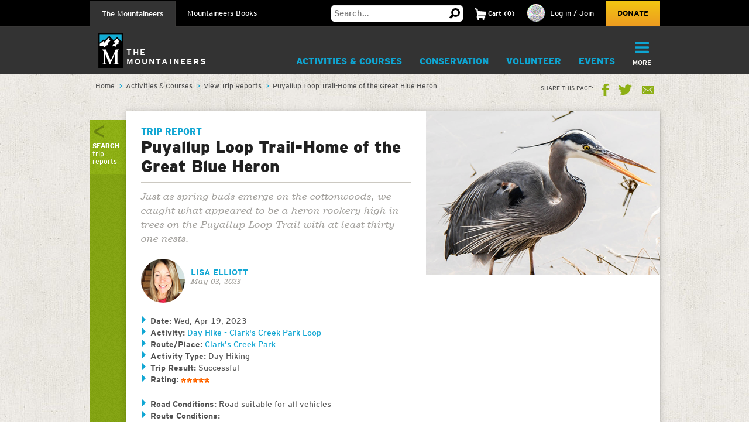

--- FILE ---
content_type: text/html; charset=utf-8
request_url: https://www.google.com/recaptcha/api2/anchor?ar=1&k=6LfFqtUSAAAAADPI71XlkVPZ9NH3yTgOzdYKxXWM&co=aHR0cHM6Ly93d3cubW91bnRhaW5lZXJzLm9yZzo0NDM.&hl=en&v=7gg7H51Q-naNfhmCP3_R47ho&theme=red&size=compact&anchor-ms=20000&execute-ms=30000&cb=bigik15syc5s
body_size: 48783
content:
<!DOCTYPE HTML><html dir="ltr" lang="en"><head><meta http-equiv="Content-Type" content="text/html; charset=UTF-8">
<meta http-equiv="X-UA-Compatible" content="IE=edge">
<title>reCAPTCHA</title>
<style type="text/css">
/* cyrillic-ext */
@font-face {
  font-family: 'Roboto';
  font-style: normal;
  font-weight: 400;
  font-stretch: 100%;
  src: url(//fonts.gstatic.com/s/roboto/v48/KFO7CnqEu92Fr1ME7kSn66aGLdTylUAMa3GUBHMdazTgWw.woff2) format('woff2');
  unicode-range: U+0460-052F, U+1C80-1C8A, U+20B4, U+2DE0-2DFF, U+A640-A69F, U+FE2E-FE2F;
}
/* cyrillic */
@font-face {
  font-family: 'Roboto';
  font-style: normal;
  font-weight: 400;
  font-stretch: 100%;
  src: url(//fonts.gstatic.com/s/roboto/v48/KFO7CnqEu92Fr1ME7kSn66aGLdTylUAMa3iUBHMdazTgWw.woff2) format('woff2');
  unicode-range: U+0301, U+0400-045F, U+0490-0491, U+04B0-04B1, U+2116;
}
/* greek-ext */
@font-face {
  font-family: 'Roboto';
  font-style: normal;
  font-weight: 400;
  font-stretch: 100%;
  src: url(//fonts.gstatic.com/s/roboto/v48/KFO7CnqEu92Fr1ME7kSn66aGLdTylUAMa3CUBHMdazTgWw.woff2) format('woff2');
  unicode-range: U+1F00-1FFF;
}
/* greek */
@font-face {
  font-family: 'Roboto';
  font-style: normal;
  font-weight: 400;
  font-stretch: 100%;
  src: url(//fonts.gstatic.com/s/roboto/v48/KFO7CnqEu92Fr1ME7kSn66aGLdTylUAMa3-UBHMdazTgWw.woff2) format('woff2');
  unicode-range: U+0370-0377, U+037A-037F, U+0384-038A, U+038C, U+038E-03A1, U+03A3-03FF;
}
/* math */
@font-face {
  font-family: 'Roboto';
  font-style: normal;
  font-weight: 400;
  font-stretch: 100%;
  src: url(//fonts.gstatic.com/s/roboto/v48/KFO7CnqEu92Fr1ME7kSn66aGLdTylUAMawCUBHMdazTgWw.woff2) format('woff2');
  unicode-range: U+0302-0303, U+0305, U+0307-0308, U+0310, U+0312, U+0315, U+031A, U+0326-0327, U+032C, U+032F-0330, U+0332-0333, U+0338, U+033A, U+0346, U+034D, U+0391-03A1, U+03A3-03A9, U+03B1-03C9, U+03D1, U+03D5-03D6, U+03F0-03F1, U+03F4-03F5, U+2016-2017, U+2034-2038, U+203C, U+2040, U+2043, U+2047, U+2050, U+2057, U+205F, U+2070-2071, U+2074-208E, U+2090-209C, U+20D0-20DC, U+20E1, U+20E5-20EF, U+2100-2112, U+2114-2115, U+2117-2121, U+2123-214F, U+2190, U+2192, U+2194-21AE, U+21B0-21E5, U+21F1-21F2, U+21F4-2211, U+2213-2214, U+2216-22FF, U+2308-230B, U+2310, U+2319, U+231C-2321, U+2336-237A, U+237C, U+2395, U+239B-23B7, U+23D0, U+23DC-23E1, U+2474-2475, U+25AF, U+25B3, U+25B7, U+25BD, U+25C1, U+25CA, U+25CC, U+25FB, U+266D-266F, U+27C0-27FF, U+2900-2AFF, U+2B0E-2B11, U+2B30-2B4C, U+2BFE, U+3030, U+FF5B, U+FF5D, U+1D400-1D7FF, U+1EE00-1EEFF;
}
/* symbols */
@font-face {
  font-family: 'Roboto';
  font-style: normal;
  font-weight: 400;
  font-stretch: 100%;
  src: url(//fonts.gstatic.com/s/roboto/v48/KFO7CnqEu92Fr1ME7kSn66aGLdTylUAMaxKUBHMdazTgWw.woff2) format('woff2');
  unicode-range: U+0001-000C, U+000E-001F, U+007F-009F, U+20DD-20E0, U+20E2-20E4, U+2150-218F, U+2190, U+2192, U+2194-2199, U+21AF, U+21E6-21F0, U+21F3, U+2218-2219, U+2299, U+22C4-22C6, U+2300-243F, U+2440-244A, U+2460-24FF, U+25A0-27BF, U+2800-28FF, U+2921-2922, U+2981, U+29BF, U+29EB, U+2B00-2BFF, U+4DC0-4DFF, U+FFF9-FFFB, U+10140-1018E, U+10190-1019C, U+101A0, U+101D0-101FD, U+102E0-102FB, U+10E60-10E7E, U+1D2C0-1D2D3, U+1D2E0-1D37F, U+1F000-1F0FF, U+1F100-1F1AD, U+1F1E6-1F1FF, U+1F30D-1F30F, U+1F315, U+1F31C, U+1F31E, U+1F320-1F32C, U+1F336, U+1F378, U+1F37D, U+1F382, U+1F393-1F39F, U+1F3A7-1F3A8, U+1F3AC-1F3AF, U+1F3C2, U+1F3C4-1F3C6, U+1F3CA-1F3CE, U+1F3D4-1F3E0, U+1F3ED, U+1F3F1-1F3F3, U+1F3F5-1F3F7, U+1F408, U+1F415, U+1F41F, U+1F426, U+1F43F, U+1F441-1F442, U+1F444, U+1F446-1F449, U+1F44C-1F44E, U+1F453, U+1F46A, U+1F47D, U+1F4A3, U+1F4B0, U+1F4B3, U+1F4B9, U+1F4BB, U+1F4BF, U+1F4C8-1F4CB, U+1F4D6, U+1F4DA, U+1F4DF, U+1F4E3-1F4E6, U+1F4EA-1F4ED, U+1F4F7, U+1F4F9-1F4FB, U+1F4FD-1F4FE, U+1F503, U+1F507-1F50B, U+1F50D, U+1F512-1F513, U+1F53E-1F54A, U+1F54F-1F5FA, U+1F610, U+1F650-1F67F, U+1F687, U+1F68D, U+1F691, U+1F694, U+1F698, U+1F6AD, U+1F6B2, U+1F6B9-1F6BA, U+1F6BC, U+1F6C6-1F6CF, U+1F6D3-1F6D7, U+1F6E0-1F6EA, U+1F6F0-1F6F3, U+1F6F7-1F6FC, U+1F700-1F7FF, U+1F800-1F80B, U+1F810-1F847, U+1F850-1F859, U+1F860-1F887, U+1F890-1F8AD, U+1F8B0-1F8BB, U+1F8C0-1F8C1, U+1F900-1F90B, U+1F93B, U+1F946, U+1F984, U+1F996, U+1F9E9, U+1FA00-1FA6F, U+1FA70-1FA7C, U+1FA80-1FA89, U+1FA8F-1FAC6, U+1FACE-1FADC, U+1FADF-1FAE9, U+1FAF0-1FAF8, U+1FB00-1FBFF;
}
/* vietnamese */
@font-face {
  font-family: 'Roboto';
  font-style: normal;
  font-weight: 400;
  font-stretch: 100%;
  src: url(//fonts.gstatic.com/s/roboto/v48/KFO7CnqEu92Fr1ME7kSn66aGLdTylUAMa3OUBHMdazTgWw.woff2) format('woff2');
  unicode-range: U+0102-0103, U+0110-0111, U+0128-0129, U+0168-0169, U+01A0-01A1, U+01AF-01B0, U+0300-0301, U+0303-0304, U+0308-0309, U+0323, U+0329, U+1EA0-1EF9, U+20AB;
}
/* latin-ext */
@font-face {
  font-family: 'Roboto';
  font-style: normal;
  font-weight: 400;
  font-stretch: 100%;
  src: url(//fonts.gstatic.com/s/roboto/v48/KFO7CnqEu92Fr1ME7kSn66aGLdTylUAMa3KUBHMdazTgWw.woff2) format('woff2');
  unicode-range: U+0100-02BA, U+02BD-02C5, U+02C7-02CC, U+02CE-02D7, U+02DD-02FF, U+0304, U+0308, U+0329, U+1D00-1DBF, U+1E00-1E9F, U+1EF2-1EFF, U+2020, U+20A0-20AB, U+20AD-20C0, U+2113, U+2C60-2C7F, U+A720-A7FF;
}
/* latin */
@font-face {
  font-family: 'Roboto';
  font-style: normal;
  font-weight: 400;
  font-stretch: 100%;
  src: url(//fonts.gstatic.com/s/roboto/v48/KFO7CnqEu92Fr1ME7kSn66aGLdTylUAMa3yUBHMdazQ.woff2) format('woff2');
  unicode-range: U+0000-00FF, U+0131, U+0152-0153, U+02BB-02BC, U+02C6, U+02DA, U+02DC, U+0304, U+0308, U+0329, U+2000-206F, U+20AC, U+2122, U+2191, U+2193, U+2212, U+2215, U+FEFF, U+FFFD;
}
/* cyrillic-ext */
@font-face {
  font-family: 'Roboto';
  font-style: normal;
  font-weight: 500;
  font-stretch: 100%;
  src: url(//fonts.gstatic.com/s/roboto/v48/KFO7CnqEu92Fr1ME7kSn66aGLdTylUAMa3GUBHMdazTgWw.woff2) format('woff2');
  unicode-range: U+0460-052F, U+1C80-1C8A, U+20B4, U+2DE0-2DFF, U+A640-A69F, U+FE2E-FE2F;
}
/* cyrillic */
@font-face {
  font-family: 'Roboto';
  font-style: normal;
  font-weight: 500;
  font-stretch: 100%;
  src: url(//fonts.gstatic.com/s/roboto/v48/KFO7CnqEu92Fr1ME7kSn66aGLdTylUAMa3iUBHMdazTgWw.woff2) format('woff2');
  unicode-range: U+0301, U+0400-045F, U+0490-0491, U+04B0-04B1, U+2116;
}
/* greek-ext */
@font-face {
  font-family: 'Roboto';
  font-style: normal;
  font-weight: 500;
  font-stretch: 100%;
  src: url(//fonts.gstatic.com/s/roboto/v48/KFO7CnqEu92Fr1ME7kSn66aGLdTylUAMa3CUBHMdazTgWw.woff2) format('woff2');
  unicode-range: U+1F00-1FFF;
}
/* greek */
@font-face {
  font-family: 'Roboto';
  font-style: normal;
  font-weight: 500;
  font-stretch: 100%;
  src: url(//fonts.gstatic.com/s/roboto/v48/KFO7CnqEu92Fr1ME7kSn66aGLdTylUAMa3-UBHMdazTgWw.woff2) format('woff2');
  unicode-range: U+0370-0377, U+037A-037F, U+0384-038A, U+038C, U+038E-03A1, U+03A3-03FF;
}
/* math */
@font-face {
  font-family: 'Roboto';
  font-style: normal;
  font-weight: 500;
  font-stretch: 100%;
  src: url(//fonts.gstatic.com/s/roboto/v48/KFO7CnqEu92Fr1ME7kSn66aGLdTylUAMawCUBHMdazTgWw.woff2) format('woff2');
  unicode-range: U+0302-0303, U+0305, U+0307-0308, U+0310, U+0312, U+0315, U+031A, U+0326-0327, U+032C, U+032F-0330, U+0332-0333, U+0338, U+033A, U+0346, U+034D, U+0391-03A1, U+03A3-03A9, U+03B1-03C9, U+03D1, U+03D5-03D6, U+03F0-03F1, U+03F4-03F5, U+2016-2017, U+2034-2038, U+203C, U+2040, U+2043, U+2047, U+2050, U+2057, U+205F, U+2070-2071, U+2074-208E, U+2090-209C, U+20D0-20DC, U+20E1, U+20E5-20EF, U+2100-2112, U+2114-2115, U+2117-2121, U+2123-214F, U+2190, U+2192, U+2194-21AE, U+21B0-21E5, U+21F1-21F2, U+21F4-2211, U+2213-2214, U+2216-22FF, U+2308-230B, U+2310, U+2319, U+231C-2321, U+2336-237A, U+237C, U+2395, U+239B-23B7, U+23D0, U+23DC-23E1, U+2474-2475, U+25AF, U+25B3, U+25B7, U+25BD, U+25C1, U+25CA, U+25CC, U+25FB, U+266D-266F, U+27C0-27FF, U+2900-2AFF, U+2B0E-2B11, U+2B30-2B4C, U+2BFE, U+3030, U+FF5B, U+FF5D, U+1D400-1D7FF, U+1EE00-1EEFF;
}
/* symbols */
@font-face {
  font-family: 'Roboto';
  font-style: normal;
  font-weight: 500;
  font-stretch: 100%;
  src: url(//fonts.gstatic.com/s/roboto/v48/KFO7CnqEu92Fr1ME7kSn66aGLdTylUAMaxKUBHMdazTgWw.woff2) format('woff2');
  unicode-range: U+0001-000C, U+000E-001F, U+007F-009F, U+20DD-20E0, U+20E2-20E4, U+2150-218F, U+2190, U+2192, U+2194-2199, U+21AF, U+21E6-21F0, U+21F3, U+2218-2219, U+2299, U+22C4-22C6, U+2300-243F, U+2440-244A, U+2460-24FF, U+25A0-27BF, U+2800-28FF, U+2921-2922, U+2981, U+29BF, U+29EB, U+2B00-2BFF, U+4DC0-4DFF, U+FFF9-FFFB, U+10140-1018E, U+10190-1019C, U+101A0, U+101D0-101FD, U+102E0-102FB, U+10E60-10E7E, U+1D2C0-1D2D3, U+1D2E0-1D37F, U+1F000-1F0FF, U+1F100-1F1AD, U+1F1E6-1F1FF, U+1F30D-1F30F, U+1F315, U+1F31C, U+1F31E, U+1F320-1F32C, U+1F336, U+1F378, U+1F37D, U+1F382, U+1F393-1F39F, U+1F3A7-1F3A8, U+1F3AC-1F3AF, U+1F3C2, U+1F3C4-1F3C6, U+1F3CA-1F3CE, U+1F3D4-1F3E0, U+1F3ED, U+1F3F1-1F3F3, U+1F3F5-1F3F7, U+1F408, U+1F415, U+1F41F, U+1F426, U+1F43F, U+1F441-1F442, U+1F444, U+1F446-1F449, U+1F44C-1F44E, U+1F453, U+1F46A, U+1F47D, U+1F4A3, U+1F4B0, U+1F4B3, U+1F4B9, U+1F4BB, U+1F4BF, U+1F4C8-1F4CB, U+1F4D6, U+1F4DA, U+1F4DF, U+1F4E3-1F4E6, U+1F4EA-1F4ED, U+1F4F7, U+1F4F9-1F4FB, U+1F4FD-1F4FE, U+1F503, U+1F507-1F50B, U+1F50D, U+1F512-1F513, U+1F53E-1F54A, U+1F54F-1F5FA, U+1F610, U+1F650-1F67F, U+1F687, U+1F68D, U+1F691, U+1F694, U+1F698, U+1F6AD, U+1F6B2, U+1F6B9-1F6BA, U+1F6BC, U+1F6C6-1F6CF, U+1F6D3-1F6D7, U+1F6E0-1F6EA, U+1F6F0-1F6F3, U+1F6F7-1F6FC, U+1F700-1F7FF, U+1F800-1F80B, U+1F810-1F847, U+1F850-1F859, U+1F860-1F887, U+1F890-1F8AD, U+1F8B0-1F8BB, U+1F8C0-1F8C1, U+1F900-1F90B, U+1F93B, U+1F946, U+1F984, U+1F996, U+1F9E9, U+1FA00-1FA6F, U+1FA70-1FA7C, U+1FA80-1FA89, U+1FA8F-1FAC6, U+1FACE-1FADC, U+1FADF-1FAE9, U+1FAF0-1FAF8, U+1FB00-1FBFF;
}
/* vietnamese */
@font-face {
  font-family: 'Roboto';
  font-style: normal;
  font-weight: 500;
  font-stretch: 100%;
  src: url(//fonts.gstatic.com/s/roboto/v48/KFO7CnqEu92Fr1ME7kSn66aGLdTylUAMa3OUBHMdazTgWw.woff2) format('woff2');
  unicode-range: U+0102-0103, U+0110-0111, U+0128-0129, U+0168-0169, U+01A0-01A1, U+01AF-01B0, U+0300-0301, U+0303-0304, U+0308-0309, U+0323, U+0329, U+1EA0-1EF9, U+20AB;
}
/* latin-ext */
@font-face {
  font-family: 'Roboto';
  font-style: normal;
  font-weight: 500;
  font-stretch: 100%;
  src: url(//fonts.gstatic.com/s/roboto/v48/KFO7CnqEu92Fr1ME7kSn66aGLdTylUAMa3KUBHMdazTgWw.woff2) format('woff2');
  unicode-range: U+0100-02BA, U+02BD-02C5, U+02C7-02CC, U+02CE-02D7, U+02DD-02FF, U+0304, U+0308, U+0329, U+1D00-1DBF, U+1E00-1E9F, U+1EF2-1EFF, U+2020, U+20A0-20AB, U+20AD-20C0, U+2113, U+2C60-2C7F, U+A720-A7FF;
}
/* latin */
@font-face {
  font-family: 'Roboto';
  font-style: normal;
  font-weight: 500;
  font-stretch: 100%;
  src: url(//fonts.gstatic.com/s/roboto/v48/KFO7CnqEu92Fr1ME7kSn66aGLdTylUAMa3yUBHMdazQ.woff2) format('woff2');
  unicode-range: U+0000-00FF, U+0131, U+0152-0153, U+02BB-02BC, U+02C6, U+02DA, U+02DC, U+0304, U+0308, U+0329, U+2000-206F, U+20AC, U+2122, U+2191, U+2193, U+2212, U+2215, U+FEFF, U+FFFD;
}
/* cyrillic-ext */
@font-face {
  font-family: 'Roboto';
  font-style: normal;
  font-weight: 900;
  font-stretch: 100%;
  src: url(//fonts.gstatic.com/s/roboto/v48/KFO7CnqEu92Fr1ME7kSn66aGLdTylUAMa3GUBHMdazTgWw.woff2) format('woff2');
  unicode-range: U+0460-052F, U+1C80-1C8A, U+20B4, U+2DE0-2DFF, U+A640-A69F, U+FE2E-FE2F;
}
/* cyrillic */
@font-face {
  font-family: 'Roboto';
  font-style: normal;
  font-weight: 900;
  font-stretch: 100%;
  src: url(//fonts.gstatic.com/s/roboto/v48/KFO7CnqEu92Fr1ME7kSn66aGLdTylUAMa3iUBHMdazTgWw.woff2) format('woff2');
  unicode-range: U+0301, U+0400-045F, U+0490-0491, U+04B0-04B1, U+2116;
}
/* greek-ext */
@font-face {
  font-family: 'Roboto';
  font-style: normal;
  font-weight: 900;
  font-stretch: 100%;
  src: url(//fonts.gstatic.com/s/roboto/v48/KFO7CnqEu92Fr1ME7kSn66aGLdTylUAMa3CUBHMdazTgWw.woff2) format('woff2');
  unicode-range: U+1F00-1FFF;
}
/* greek */
@font-face {
  font-family: 'Roboto';
  font-style: normal;
  font-weight: 900;
  font-stretch: 100%;
  src: url(//fonts.gstatic.com/s/roboto/v48/KFO7CnqEu92Fr1ME7kSn66aGLdTylUAMa3-UBHMdazTgWw.woff2) format('woff2');
  unicode-range: U+0370-0377, U+037A-037F, U+0384-038A, U+038C, U+038E-03A1, U+03A3-03FF;
}
/* math */
@font-face {
  font-family: 'Roboto';
  font-style: normal;
  font-weight: 900;
  font-stretch: 100%;
  src: url(//fonts.gstatic.com/s/roboto/v48/KFO7CnqEu92Fr1ME7kSn66aGLdTylUAMawCUBHMdazTgWw.woff2) format('woff2');
  unicode-range: U+0302-0303, U+0305, U+0307-0308, U+0310, U+0312, U+0315, U+031A, U+0326-0327, U+032C, U+032F-0330, U+0332-0333, U+0338, U+033A, U+0346, U+034D, U+0391-03A1, U+03A3-03A9, U+03B1-03C9, U+03D1, U+03D5-03D6, U+03F0-03F1, U+03F4-03F5, U+2016-2017, U+2034-2038, U+203C, U+2040, U+2043, U+2047, U+2050, U+2057, U+205F, U+2070-2071, U+2074-208E, U+2090-209C, U+20D0-20DC, U+20E1, U+20E5-20EF, U+2100-2112, U+2114-2115, U+2117-2121, U+2123-214F, U+2190, U+2192, U+2194-21AE, U+21B0-21E5, U+21F1-21F2, U+21F4-2211, U+2213-2214, U+2216-22FF, U+2308-230B, U+2310, U+2319, U+231C-2321, U+2336-237A, U+237C, U+2395, U+239B-23B7, U+23D0, U+23DC-23E1, U+2474-2475, U+25AF, U+25B3, U+25B7, U+25BD, U+25C1, U+25CA, U+25CC, U+25FB, U+266D-266F, U+27C0-27FF, U+2900-2AFF, U+2B0E-2B11, U+2B30-2B4C, U+2BFE, U+3030, U+FF5B, U+FF5D, U+1D400-1D7FF, U+1EE00-1EEFF;
}
/* symbols */
@font-face {
  font-family: 'Roboto';
  font-style: normal;
  font-weight: 900;
  font-stretch: 100%;
  src: url(//fonts.gstatic.com/s/roboto/v48/KFO7CnqEu92Fr1ME7kSn66aGLdTylUAMaxKUBHMdazTgWw.woff2) format('woff2');
  unicode-range: U+0001-000C, U+000E-001F, U+007F-009F, U+20DD-20E0, U+20E2-20E4, U+2150-218F, U+2190, U+2192, U+2194-2199, U+21AF, U+21E6-21F0, U+21F3, U+2218-2219, U+2299, U+22C4-22C6, U+2300-243F, U+2440-244A, U+2460-24FF, U+25A0-27BF, U+2800-28FF, U+2921-2922, U+2981, U+29BF, U+29EB, U+2B00-2BFF, U+4DC0-4DFF, U+FFF9-FFFB, U+10140-1018E, U+10190-1019C, U+101A0, U+101D0-101FD, U+102E0-102FB, U+10E60-10E7E, U+1D2C0-1D2D3, U+1D2E0-1D37F, U+1F000-1F0FF, U+1F100-1F1AD, U+1F1E6-1F1FF, U+1F30D-1F30F, U+1F315, U+1F31C, U+1F31E, U+1F320-1F32C, U+1F336, U+1F378, U+1F37D, U+1F382, U+1F393-1F39F, U+1F3A7-1F3A8, U+1F3AC-1F3AF, U+1F3C2, U+1F3C4-1F3C6, U+1F3CA-1F3CE, U+1F3D4-1F3E0, U+1F3ED, U+1F3F1-1F3F3, U+1F3F5-1F3F7, U+1F408, U+1F415, U+1F41F, U+1F426, U+1F43F, U+1F441-1F442, U+1F444, U+1F446-1F449, U+1F44C-1F44E, U+1F453, U+1F46A, U+1F47D, U+1F4A3, U+1F4B0, U+1F4B3, U+1F4B9, U+1F4BB, U+1F4BF, U+1F4C8-1F4CB, U+1F4D6, U+1F4DA, U+1F4DF, U+1F4E3-1F4E6, U+1F4EA-1F4ED, U+1F4F7, U+1F4F9-1F4FB, U+1F4FD-1F4FE, U+1F503, U+1F507-1F50B, U+1F50D, U+1F512-1F513, U+1F53E-1F54A, U+1F54F-1F5FA, U+1F610, U+1F650-1F67F, U+1F687, U+1F68D, U+1F691, U+1F694, U+1F698, U+1F6AD, U+1F6B2, U+1F6B9-1F6BA, U+1F6BC, U+1F6C6-1F6CF, U+1F6D3-1F6D7, U+1F6E0-1F6EA, U+1F6F0-1F6F3, U+1F6F7-1F6FC, U+1F700-1F7FF, U+1F800-1F80B, U+1F810-1F847, U+1F850-1F859, U+1F860-1F887, U+1F890-1F8AD, U+1F8B0-1F8BB, U+1F8C0-1F8C1, U+1F900-1F90B, U+1F93B, U+1F946, U+1F984, U+1F996, U+1F9E9, U+1FA00-1FA6F, U+1FA70-1FA7C, U+1FA80-1FA89, U+1FA8F-1FAC6, U+1FACE-1FADC, U+1FADF-1FAE9, U+1FAF0-1FAF8, U+1FB00-1FBFF;
}
/* vietnamese */
@font-face {
  font-family: 'Roboto';
  font-style: normal;
  font-weight: 900;
  font-stretch: 100%;
  src: url(//fonts.gstatic.com/s/roboto/v48/KFO7CnqEu92Fr1ME7kSn66aGLdTylUAMa3OUBHMdazTgWw.woff2) format('woff2');
  unicode-range: U+0102-0103, U+0110-0111, U+0128-0129, U+0168-0169, U+01A0-01A1, U+01AF-01B0, U+0300-0301, U+0303-0304, U+0308-0309, U+0323, U+0329, U+1EA0-1EF9, U+20AB;
}
/* latin-ext */
@font-face {
  font-family: 'Roboto';
  font-style: normal;
  font-weight: 900;
  font-stretch: 100%;
  src: url(//fonts.gstatic.com/s/roboto/v48/KFO7CnqEu92Fr1ME7kSn66aGLdTylUAMa3KUBHMdazTgWw.woff2) format('woff2');
  unicode-range: U+0100-02BA, U+02BD-02C5, U+02C7-02CC, U+02CE-02D7, U+02DD-02FF, U+0304, U+0308, U+0329, U+1D00-1DBF, U+1E00-1E9F, U+1EF2-1EFF, U+2020, U+20A0-20AB, U+20AD-20C0, U+2113, U+2C60-2C7F, U+A720-A7FF;
}
/* latin */
@font-face {
  font-family: 'Roboto';
  font-style: normal;
  font-weight: 900;
  font-stretch: 100%;
  src: url(//fonts.gstatic.com/s/roboto/v48/KFO7CnqEu92Fr1ME7kSn66aGLdTylUAMa3yUBHMdazQ.woff2) format('woff2');
  unicode-range: U+0000-00FF, U+0131, U+0152-0153, U+02BB-02BC, U+02C6, U+02DA, U+02DC, U+0304, U+0308, U+0329, U+2000-206F, U+20AC, U+2122, U+2191, U+2193, U+2212, U+2215, U+FEFF, U+FFFD;
}

</style>
<link rel="stylesheet" type="text/css" href="https://www.gstatic.com/recaptcha/releases/7gg7H51Q-naNfhmCP3_R47ho/styles__ltr.css">
<script nonce="hHi5InDM7OdXbAyae9ydQA" type="text/javascript">window['__recaptcha_api'] = 'https://www.google.com/recaptcha/api2/';</script>
<script type="text/javascript" src="https://www.gstatic.com/recaptcha/releases/7gg7H51Q-naNfhmCP3_R47ho/recaptcha__en.js" nonce="hHi5InDM7OdXbAyae9ydQA">
      
    </script></head>
<body><div id="rc-anchor-alert" class="rc-anchor-alert"></div>
<input type="hidden" id="recaptcha-token" value="[base64]">
<script type="text/javascript" nonce="hHi5InDM7OdXbAyae9ydQA">
      recaptcha.anchor.Main.init("[\x22ainput\x22,[\x22bgdata\x22,\x22\x22,\[base64]/[base64]/[base64]/[base64]/[base64]/[base64]/[base64]/[base64]/[base64]/[base64]\\u003d\x22,\[base64]\\u003d\\u003d\x22,\x22aAHCtVRxw47Ct3ocwqMKw4bCow/Dn8KhWx89wrs1wo4qS8Oow7hFw5jDn8KWEB8McVoMYSgeAwzDjsOLKUd4w5fDhcOkw5jDk8Oiw69lw7zCj8Ojw6zDgMO9PFppw7dUBsOVw5/[base64]/Ci8O4w57DrMOACsK/H8O5w6PCsTfCrMKrw6VMakZEwp7DjsOFSMOJNsKqDsKvwrgHKF4UYCpcQ0/DvBHDiHXCjcKbwr/ChVPDgsOYcsKbZ8O9BjYbwro0JE8Lwr4Cwq3Cg8OBwrJtR1HDg8O5wpvCqkXDt8Olwql1eMOwwrtEGcOMbQXCuQVgwpdlRk7DuD7CmSfCoMOtP8K/G27DrMOuwrLDjkZrw6zCjcOWwr/CuMOnV8KLN0ldNsKfw7hoOCbCpVXCsnbDrcOpMk0mwploUAFpfsK2wpXCvsOQa1DCnyEtWCwiOn/DlXAiLDbDjmzDqBpCHF/Cu8O7wpjDqsKIwqDCm3UYw5TCpcKEwpcTHcOqV8K1w4oFw4RHw4vDtsOFwoJYH1NMQcKLWhAow755wrh5filhUQ7CunjCj8KXwrJpAi8fwqLCqsOYw4oYw6rCh8OMwocKWsOGeWrDlgQ+anLDiHzDlsO/wq0CwrhMKSJBwofCnhVlR1licsORw4jDtCrDkMOAJcO7FRZ7Q2DCiHfChMOyw7DCiBnClcK/H8KUw6cmw4DDnsOIw7xnL8OnFcOcw6rCrCVLJwfDjB/CoG/DkcKpUsOvIQ0Nw4B5BHrCtcKPFMKew7clwq8cw6kUwoTDlcKXwp7DhWcPOVTDncOww6DDpMO7wrvDpBVIwo5Zw7zDsWbCjcOib8KhwpPDocKqQMOgbGktB8O/woLDjgPDsMODWMKCw51Dwpcbwp/DtsOxw63DoXvCgsKyC8KcwqvDsMKtbsKBw6gkw7IIw6JKBsK0wo5KwogmYl7CvV7DtcOjacONw5bDiE7CogZ4Y2rDr8OGw6bDv8Oew7/CpcOOwovDlgHCmEUAwo5Qw4XDjsKIwqfDtcOqwrDClwPDscOpN15DfzVQw5LDuSnDgMKWSMOmCsOvw5zCjsOnKsKOw5nClVrDhMOAYcOnFwvDsFgOwrt/[base64]/ChwnCnsOlP1nDnsKtNlxSwpxDwpsRw5sLw514QMOgdR7DvMKhFsOpB05DwrfDuwfCosOTw4FEwogvZcOvw6BFw5Zrwo/DpsOGwqEuIGVow4bDqsO5ccKOSjrCqgd8wpTCu8KGw4UxKCRUw7XDqMOqQ0tvwonDlMK7ZMOlw5LDpklMTW3ChcO/WsKew6/DvA3CpMO1wozCp8OKS21CMcKCwrEDwqzCo8KBwpLCjx3DlsKOwp4STcOaw6ldL8OIwqVCGcKZNcKdw7RUHsKKFMOdwqXDgmNmw4F6wqE+woAPOMOhw5UNw4Yhw7ZXwqrCvcOWwqtTGWzDmcK/w50LVMKOw4sBwrgJw6XCtCDCq1hywqrDp8Kyw6h9w701PcKtesK4w6PCrS3Cj0bDkXrDgMK2VsO2asKDIcKJPcOFwpd7w7XCocKmw4LCsMOfw7nDmsOMTCgBw7t6fcOeJC3CnMKcTVbDt0ABT8KfP8KDbMKBw61Hw4dPw64aw6V3OHAAfxvCv3lUwr/CusK4WgTCiADCnMOkwpd3w4TDrlfDrsOuHMKZIRsaI8OTD8KNFTzDtjrDqUl5dsKBw7/Ci8KdwqjDlF/[base64]/ADcDw4zCnMK3w49ow6FjWhM6Y8KTw4FAw50gwq7CmylXw5bCqUsmwozCsR4IKCMcXQJZQjRkw64bb8KdecK2MyjDqnfCj8Kqw5oydB/DsWhPwrPCrMKlwojDlcKnw7vDj8O/w54sw5fCoQ/Cs8KmbsOFwqlQw7p0w41rKsO8YE7DvT9Uw4zCg8O3Y2XCiSBgwq8JNcOZw6XDrFzCh8K6QjzCtcKCDHbDqMO/[base64]/[base64]/CkR0Iw4fDlcKrVXVjwoYDecKrw4N9w7LDoSjDk2TDm0rDry8Tw7wcATnCq1bDg8KMwodobjHDpcKUcxYkwp3DkcKIwpnDnjhLS8Kuw7NSwrw3OcOIJ8ONHcOqw4EpDcOTIsK/Q8OhwpjChcKQTTAXdSIvIwR8wqB1wrDDlMKMP8OaSxPDsMKbYWAQVMObQMOww6nCqcK8Sid5w63Cni3DnmHCgMOHwp7Dqhd4wrETDjvCm2jDhcKnwoxCBCMNDwTDrXnCoFvChsKHSMKywpPCjSQtwp/[base64]/Cu8OKw7LCkh4EZMOowrkrYMKVTSPCjlDDv8KJwoEgwpTDqEjDucKKVH5cw47DpMOWPMKSGsO7w4HDk1XCqEYTfXrCu8OnwqTDtcKFDFTDsMK4wqXCk3lNXzHCscO6K8KIHG/CocO2P8OVDHPDocOvIcKXTSPDgcK/McOVw64Mw59ew7zCh8OVA8Kcw7Mmw48QVmHCqcO9QMKwwqvCuMO2wohhw4HCrcOxYQA1woPDncOmwqMDw5HDnMKHw5wawoLCkVHDsl9KGAIZw7sHwr/Ch1vCmDTCkkJocUMMYsOFEsOVw7PClhfDhwfCm8OqURs/acKpYSE1wpc9BE9awqdmwpHDuMK/wrbCpsOLTHdDwozCqcKyw6ZdL8O6ISLCrcKkw6YRwqB8E2LDgsKlOBoBcB/DpS7CmRg3w5sMwqdCO8OSwpokfsOLw482cMOdw7oeD30jHRFXwqfCnCsxeW/CpmROLsKKSjMCOkRfUUlnEMOFw7PCi8Khw4dWw5EKMMK4FsOwwodzwqTDo8OGYRpqOD/DhcKBw6R5bcODwpnCrWR8w6DDsTzCssKJC8OWw6pKLRA9NHwewrVkPlXDm8KSJ8OqKcKZZsKyw6/DqMOGb2V2Fx/CgsOTT3DDmELDggsBwqJLGcO2wphYw4bChmxEw5fDnMKow7J0PsKKwofCs03DksK5w7xCKAkUwpjCpcO3wr/[base64]/DsMKOYMKCwoFUwqfDgsKUYEzCulJrdChYMcKkw6HDlwLCj8OTwoYXb0tywq9YHcKNRMOHwo5HYloWPMKZwo4NJFlEJQHDhRXDlMOXG8OqwoUfw6Z4FsKsw704dMOSwp5QRzjDqcKDdMO2w6/DtsOTwrLCtD3DnsOJw7FZEcKAd8OQeCDChjTChMKuOWXDpcK/[base64]/RcOuesKbwq9pEUfCr3hEw4NcwrjCiTlGwqnCpAHDilhFaW/CswHDq2VhwocXPsKAM8KWflzDnMOxw4XDgMKRwqfDlcOiGMK2ZMKEwoxjwpHCm8K1wo8ZwrbDgcKXEyfCqBczw5DDqA7CrU7ClcKkwqdswo/CsmzCpzhHN8OMw6zCm8OUPA/CkcOfw6Qpw6fCinnCocO2fMK3wozDvMKjw58FTMOIKsO4w7/DpRzCisOHwr3DsGTDg2s8b8OJVMKyA8K/[base64]/DpsO8aMK9w5JEw6/CvjTCvwYNw43DhFjCj8KFwrs8wq/DjW/CtU18wocDw5vDsG4LwqM9w5nDk3XDrhlrBD1Adw0qwqzCo8KPc8KzUjRSY8OHwrHDicORw7HCscKAwoo3fnrDqnsrwoMAV8OEwozDsm3DjcKhw7wvw4/CiMKJRR/Cv8KKw4fDjE8dP1XCoMOKwrpcJm1FZMOKw7/CvcODD3QFwrHCqcK7w4bCncKDwr8cN8OfTcO2w6Iyw7PDn2N0QxlCHsK1XDvDrMONeFQvw4jCnsKjwo1JAyPDsXrCv8OBDMOeRT/CrxZbw5kGK1rDlMO8UsK5RkJbRMKVCEl9w7I0wp3CssOXUjTChVJCw7nDhsOWwrMhw6zDgMOLwr/CqXvCojtvwpzDvMKlwqgDOHtPw6Bvw6Afw7/CuVBxQVnCsRbDhy9sBA0tDMOeVWEDwqdxcBtXBz3DnH85wpHChMK9w4gwPyzDm1QowokZw4LCvQ00QMOaSQlkwpNYPcOuw444w7HCjEcHwrTDhsOIFhvDrRnDkjlvwqgfKcKbw4g3wpzCvsO5w6jClWdcJcKmQ8OoECvChy/DgcKLwrtFfsOzw7VuSMOfw4YYwrlXJcKwWWTDkG7Cv8KuIzIxw6svXQDCuQZmwqDCpcOUB8K6H8O1ZMKmw5LClMORwrEFw4dXYw3Dgmpad38Iw59FSsOww5pTw7DDlTUYesObMy4cA8OXwo/CtShKwq4WN1/DrXfCkVfClzHCo8KsdcK4w7E8ID51w7Bkw7BlwrhtUnHChMO5QSjDlTUbVsKvw4DDpjJDFyzDkQDDncORwootw5pfHzwlIMOAwqF7wqZcw5NdREE9YsOvwp1tw7TDm8OMBcOUf1NXJMOyGj1eahbDocO3PsOHMcO8XMKiw4TCrMOTw4w2w70/wqzCtnVpSWxEw4PDnMK/wrxiw70Naicjw7PDr1TDgsO/Y0TCoMODw67CpSbCrn/DncKoHsOsXcOBbsKGwpNkw5FcO07Cr8OhJcKuDzcJXsOZEcO2w6rCisODwoBHIF3Dn8OlwrdNU8OLw4zDt1bDsWxQwo8Uw7klwobCiFpBw53DvljDosOaY3lSKWYlw73DhEgaw5pDNAw7WGF8wo10w7DClT/CoD/Cs3kkw6UQwp9kw7VZGcO7DwPCkRvDt8KuwqAUMWdZw7zCtjoNBsOjcMKXe8O9In1xHcKqNmxwwpo4woV7ecKgw6XCp8KST8Ofw4bDmmgpaH/CjyvDjsKxchLDusOWflZaNsOrw5g0IlbChX7ClybClMKHAH7Ds8KNwoUqURMFLAXDoBLDjcOXNh9xwqp6PiHDgsKXw6hVw4YfdMKFw4k1woHCmcO0w7cDM0RYUhXDgsO/ABLCksKOw77CpcKawo8gLMONVk9cchDDscO+wp1KHnjClcKVwoxmRhM+wpE1D0fDghfDrmMYw57DrE/CvsKSXMKwwok3w5UgcxIrSSNSw5HDkD4Sw4fCmi/CuRNJfWnCg8OyZ2zCvsOJYMKgwq0FwpbCjEtwwp4Dwq1Lw7/CsMOSRGLCjMKnw6/DsR3DpcO8w4zDoMKlRMKPw5PDphAtNcKOw7h+AHotwpvDnyXDlQIrLELCpjnCv2ReFcKBIyw5wp8zw4VTw4PCozrDiSrCv8KcezJoWsOpVDfDpS4FHHFtworCt8K3dBxaTcO6Y8Kiw4Vgw5jDrsOVwqduIgRKJ0xuSMOva8K8BsOdHw/CjAbDsi7CmWV8Pmw/wr92N3rDimdPc8OUwqNWNMKCwpAVwrNywonDj8KJwobDqhLDsWHCiT5ew6p4wpvDosO1w5TCvz9dwqLDrRHCtMKHw7UMw4nCuk7Chi1Ebk8bOxLDnsK4wrpPwr7DmwTDucOkwqY/w5XDisK/EMK1CMOJHxzCjwh/wrPCpcKnwo/DmMOvLcO2PycCwqliRGXDrcOqwq1Iw57Dhm3DpEbDl8O0TsOjw5saw4FWQm7Dtk/DmSxOcBLDrXDDucKeAifDklp0w5fCncOQw7zCl2tnw6ZEDUvCmQpZw5PCkcO4A8OvQzgwBkzDpw7CncOcwo7Ck8OHwpDDisORwqpdw7vCh8KjfgIUw49XwrfCuy/DuMOuw4whZMKvwqtrKcOww6pGw7dRIVnCvMK1DsOzXMOGwrjDtcOfwopxZGcWw6zDp396TX3Dm8OmNQoywq3DgsK6wpwARcOtOUJGBMK/[base64]/w5onwrRXFhw4DSxpwpfDgCXDuVrDrcOgwqIew4LDhAfDlMK+FkvDt2EMwo/CoA08PSzDhg8Xw63DuFgnwqjCusOww67CowHCu2/CinpbRQk4w5HCiz8cwoDCv8K7woXDtkd6woMJCyfCphFhwoHDmMOCLwvCkcOCbi/ChxnCrsOUw7LCp8KIwobDosOCXH7CiMOzGTMafcKCwqbDvxYqb0wIUcKnCcK2fFzDlCfCs8O/bX7CgcKHEMKlJsK2w7g5WMOkaMOYEw50D8Kkwr1LTVLDmsO9SMOmLMO7VnDCh8OVw5TCjcONMXzDs3NBw5Uuw4DDlcKAw7RzwqRIw6/Co8OGwqJvw4oDw4wJw4bDncKcwonDrSzCisOlBw3DumrCnAfCuRXCusOwS8O9D8O2wpfCvMKWT0jCt8O2wqNmXU/[base64]/CrzR7TcO8w4LDqsOMwqwmwq/Ck3rDicOfRsKSRnI+dDrClMONw4bDr8KmwrXCrnzDv0UdwrE6YMKhwqjDghTCssKNRsKgWyHDgcKFVH1UwobDtcKXbUXCszsewoPCjE8mNCgkIwROwoJPRyl+wq7CliV0VV7CmAnClcOawqNww5rCkMOvXcOywq0Twr/[base64]/Dtns6w5tjw7TCsRHDrsKAw57CgsK6NUl4EsK7WGMDwpXDhsOVZCUiw7kUwrLDvcKkZEc9JMOIwrsZJ8KBMBQgw7/[base64]/CsMO3wrtFwpTDqiHChQzCvsOoYcKHTiN6fjJRwrTDthIrw6DDg8KJwoTDoWJMdE/[base64]/DlMKiWgrDmMKkfmllw7bChAdQwoAVUHBGw4jDmcKUw6HDj8K6IcKWwrTCrMKke8OpfMKzGcOdwrd/F8Ofa8K5N8OcJXvCi0rCh0jChMO2MkTClcKBTQzDrMOzScOQUsKWBcKnwr7DghHCu8OJw5JLSMKQUcOcHUwLeMOgw7zDrMK9w7tHwqbDtiXDhsOEASfDp8KWUnFHwqjDqMKowqU2wprCsXTCrMOow6ACwrXCv8KkLcK3w5AjZGIsEn/DqsOyH8KSwpzClVrDpsK2worCk8K3wqzDiwEpf2XDjxPCuEsWWwl+wrYVesK2O3Jew7rCiBbDoFXCqsK1KMKYwroiecO3wpDCokDDrTEMw5zCqcKgZFkbwo/DqGcyZcK2JkDDhsOBEcOlwqkiwoclwqoZw7jDqBzCmcOkw697w6PDkMKywpRMVSzDhT7CicKWwoJNwqzCtDrDh8OLwrjDpgcfY8OPwowmw4xNwqx1YlnDnkx1bAvCt8OawqfCv21two45w752woDChcO/[base64]/Ci8K2NMOswrAUwrnDsRJTNxIqw4sbwpogaMKPfUfDsEdbeGzDqsKBwoR8bcKRacKkwq0kTsO6w6teKHJNwpDDtMOfCWPDmsKdwrbDgMKSCjBaw6hkMBZ8GTTDnSF1BU58wrHCkXZjK1BCScOgwpvDncKsworDgSdWOCHCvsKSC8K/JcOCwojCkTkFwqYsUlfCnkcQw5XDmzhcw7PCjjnCu8K+D8Kvw7ojw7RpwrUkwp9hwp9Pw5/CohAaUcOvXsK0WxXCnHrDkQoNaGcUw5ojwpI1w6xZw7M1w6XCqcKfc8OnwqjCrlZ8w7wuwpnCuCkkwrNiw43Ct8OrPzDChAJhI8OcwoBLw7w+w4TCpHLDkcKpw5c/OQRXwocjw4lewq40KFQLwpvCrMKvIMOPwqbCl0YMwrMdeyw6w67CmcOBw7Nmw4PChkMNw5TDnQp9TsOFb8OOw5TCulRvwqTDgQ4XJH/CqiQNw4ZHw43Dqw1Bwo8COhLCgcKjwq7CgljDtMKbwow6RcKfbsKXb04Hwq7DmHDDt8KpF2MVYGpobz7CshcgSFw8wqEPbQUeXcKywrVrwqbChMOSw5DDpMObGmYbwrXChMO5PRk7wpDDt0UIaMKsAmBMaR/Dm8OxwqjCosOxTsKmLWYuwrpkVBbCoMOsRmnChsOmGsKIWzXCk8KiD0oCNsOVQG7Dp8OobsKXw6LCqBNVwrLCpEc6OcONI8O+bgMtwrPCiztcw60NMxc2A0kuGMOISmQiw54/w5zCgyp5QiTCshDCjMKWPXALw5V9woQsMMKpAXNkw7nDs8Klw7sUw7fDj2PDiMOBCDgddRs9w5UNXMKWw4DDridkw6fCrW9XSDXDh8KiwrfCgMO+w5sIwq/Cm3RJwobCocKfDsKbwqE7wqbDrBXCu8OgFC1ICMKrw4NLFFMOwpMEf3NDG8OCIMKyw6zDq8OrE08YPjAXCcKQw54dwqVkLWrCmgAzw4HDsGARw6wgw67CnVoJeXzCgMORw4xcAsObwpvDk1PDr8O4wqrDucO2RsO7w4/[base64]/Cu2zDjsOBw5R5w4jCmyDDuHoAw4Z/wonDmsOcw7QFSk7Ci8KPfQstaFVBw6kyIHbCvsOBCcK0LVpjw5ZKwoRqCsK3SsOkw5fDksOdw5fDrjw7XsKVBSTCp2pOMRgEwoZ9bG8UcMKVPXtkc3NmRU4GZT83L8OVElVVwqvDhQrDicK4w60sw43DoFnDhEV0dMK2w7rCgno3JMKSCXfCvMOBwo9Qw5bCp1Mkwr/[base64]/CgHNAwqtgw78Zwp/CjxUmTlHDusOVw4ghwp/[base64]/DrcKMwoFLdV3DgsKEQlDDjsOWesOFwpfCnDULwo3CvGB9w6wgMcOlMQrCuW7DpDPCgcKkMMO0wpUMUsOtGMOsLMO4J8KoblvCojtxSsKPZMK8SC0Owo/CrcOYwoMDR8OCd2fCvsO9w7vCqXodL8Ozwo1YwrJ/w7XCvXRDC8K/[base64]/CiicHwoUrw5/[base64]/[base64]/wod7wr/ClcODw59DEsKbdcKRw6fDrMKORMK1wqDDnVTDtmzChxXDmBNjw79Nf8Kxw7N5EUwgwqfDtHZcUyLDo3DCsMOzTXV3w7XCgifDhlQZw4RDwoXCscOSwqVAXcKZOcKDeMOgw7t9wrrDgEAJKMKSR8KqworDgsO1wrzDiMKVLcOyw7bCnsKQw6/Ds8K2wrsUwo1iEwc+ecO2w5bCmsOPQUZ8CgEewoZ5RzPCvcOgYcKHw4DCu8K0w77DhsOeQMKUIxXCpsKEPsOkGBDCtcODw5lcwr3DssKKw4rDkQzDllfDr8KrGnzDkWHClFlBwq3DocOJw4hyw6rCiMKWFMK/wpPClsKGwrdtUcKuw4LCmSvDmV3CrRrDmATDpsOSVsKdwrfDs8OAwqHDiMOMw43DsG/CtMOpOsOaWkfCkMKvDcK6w5NAI2NXBcOQRcKkbi4HdwfDrMOFwonCr8Oawrw1w6coJSrDlFfDrFTCsMOVwqzDhRc9w71sWRFqw7nDihvDqT56Jy/CrABwwonCgxzCvsO8w7HCsW7CmsKxw5d8w411wpQBwoDCjsKVw57DpmA0GjIoaRUVw4fDmMKgwpPDl8K/w73CiB3ChEgfMRpdFsOPP3XDpHFBw5fDg8Oad8OBwp8DL8KfwrXDrMOKwoYowojDlsOBw4TDm8KHZMK6STfCh8Khw7bCugzDoSrDlsKIwr/DviENwqcyw4VmwrDDlMK4UAReYAbDqMK6Lh/CncKyw4DCn0kaw4DDv1nDpcKlwrDCvmzCriQ2HQMnwojDqh/CiGZMTsOlwoYhASTDnj4wYsKfw6/[base64]/CkcKLwrLClMKew50mcsOQwrzCsG7CvnLCqXnCjwJvwpxqw6zDhyjDoAIjO8KrScKJwotKw5RsFwrClhdzwrpPUcKCOVAbwrwRw7ZTwrVtw6XDm8OZw6PDssKCwooMw5dUwpHDh8O0QTDCqcKAFcODwrQQTcKoSS0Ow5Jiw5/CscKHIyl2wo42wobCg2lPwqNlIHUAOcKFW1TCq8O7wqPCt2rDgDFnalsnYsK9bMO8w6bDoxxUN23CmMOhTsO0ZHo2VjtQwqzCsWwnTGwkw6XCtMKfw4lQw7vDnSUAbT8jw4vDowM4wrfDl8O0w7INwrIodW/DtcO4dcOvwr18KcKtw4BOSiHDv8OfZMOcXsOnIgrDgF7CujfCsjnCosKuWcKeJcKVJmfDlwbDvgTDr8OIwrnCvsK9w4VDUcOjw7cePh7DoEzDhEjCgkrDrRg0a3vDkMOMw5XDg8OOwrTCsVheUljCj1t9ccK+w5XCocK2w53CqQTDkDY3dERMD11/[base64]/[base64]/CljYbbgPCtsOcNMO+w57DtsK8c8Otw7AFwrEawoDDgV9acVzCukrDrwIST8OhdMKODsODMMKpKMKrwrUowpjDnibClsOjfcOkwqHCm1/CpMOMw7cMVmYPw78xwqzChSnCqgzCnBY7VMOrMcOUw4xCIMKHw6dFaW/Do3FKwoTDsyfDvE5WbxTDqMO3EcOTPcOQwp8+w50CIsOwJmYewq7DgcOLw6HCjsOaMGQKBMOncMK+w43DvcOrfMKHE8KNwqpGHcOyQsOCWsOLHMOXXcOvw4LCnUVNw6R/LsOtT0pfO8KJwrHCkg/DrQw+wqrCl3LDgcKfwoXDknLClMOCwqjDvcOrPMOeFXPCq8OLKsKTLBxUXFxxcDbCjGJbw7zCtVzDilLCs8OHIsOod3ciKEHDkMKOwooqBT7CgsOGwpbDn8Ohw6Z9MMKTwr9RScOkGsOxQcOqw4zDnsKcCVTCmhNcFVYzwr8LZcOPCnl/N8KewoLCjcO4woRRAMOMw4fDuiMFwrHDmMO/wrnDrMKTwpspw4/DiAXCsCDCo8OEw7XCpsK5wpnDsMOOwoLCq8OCGXAWQcK8w6gew7ABc03DkUzCs8Kew4rDo8ONN8KNwpXCgMOZAG8gQxQIUMKUZcO7w7XDr0nCixkHwrPCisKCw5/[base64]/PADCvsKIwqggwoHDl8KCwqk4SSJLRRVgw4ZOc8Olw743RcKkaShRwonCt8O+w6vDgU9kwpUowpzCkUzDiz1kCMK/w6DDisKewpxTKw/DnnHDncOfwrhdwr1/[base64]/[base64]/CvsOGA0YvVmFtw5fDj2TDpCXDsSzDisKgDsKZM8ObwpzCucOoTzlwwpvCucOpOxs1w6vDoMOmwrrDj8OMQMOmEHhcwrhXwrF/wprDqsOgwoEMN0rCkcKkw5pVWwc2wpkmC8KjSwbCmEVAanAyw41NXMOrYcOBw64uw7lBC8KWcippw7ZewpDDl8K8flZlw6rCusKSwr/Dn8OyYFzDsFgKw4vDjjUrS8OaK3U3bWnDgCHDjjVrw4twF1hqwpJZDsOKWhlGw4PCuQDCocKow6tEwqHDgsO5wozCmxUbBcK+wr/CiMKCQMKheiDCtgvCrUrDicOWeMKIw5UHwqnDjhwJwrtNwp/CtCI9w5TDrGPDmsOJwqnDiMKTEMK7Vkp+w7vDhxgECcKewrkhwqlQw65+HTQlf8Kbw7kOPAMmw7ZOw5PDmF4eZcKsWQgLJlTCqkXCph9nwqVZw6rDi8OsZcKgaW9SUsOYO8OuwpZdwrV/MDbDpgB9FcKxTmbChxLDgcOPwps1asKdHsODwqNiwoh2w7TDjBhfw7InwqUqVMOoLgYcw6rCjMOOcBrDhMKgw49YwpMNwoREdADDskjDvSvDghogLVhNTcK9CcODw4EkFjbDmsKZw6/CqMK4MFrDjQTCisOIMMO+JUrCqcO/w4Ygw4sRwofDvXAjwpnCkQnCvcKWwqJ0NUQnw6xyw6HDlMOPdmXDji/CnMOsXMOkTDZfwpfDhGLCmQILBcOyw5p4GcOiWHc7wrMoX8K5T8KpI8KEVhcEwpMbwprDtcO2wqHDssOjwqxOwo7DocKUYMOKZMOJdV7Cv2fCkEbClHF9wpXDjMOVw6oGwrbCuMOaD8OAwq5Sw47CkcKhw5HCgMKFwoPDhE/CkTDDlFlvAsKnIcOQXgpXwq1ywohywqHDocKENWPDrHVZF8KOKTDDiBs9HsOtwq/Cu8OKwpLCusOcC3zDh8K+w7YHw4jDmkXDqioHw6PDuHAmwofCksO9VsK5wo/Dn8K4KTFjwonCnkYXDsOywqtWXMO0w5s/[base64]/[base64]/wq3CvcK4wrnDncKabHdHGycCJE18J3/Dm8OSwrQDw40IY8OiW8KVw6rCocOdCcOmwq7CgW09BMOIEkrCtl0hwqbDrgbCu2EeTcOzw5A9w7HCun1gFQfDrsKGw4oHKMKyw4rDpcOldMK2wr0aXRPCskTDpTt1w4bCgkpEQ8KtHH7CsyMcw753XsK/[base64]/[base64]/[base64]/DrEcQw53Dh1DCrV3CgjpuIMKIwozCv3d5wpLCuyxawprDom/Ci8OXKWc6woLCisKJw4vDrkXCusK8HsO+eigxPAEOY8OWwq3DoEN8c0TDh8OYwqfCscKCecKvwqFVUxrDq8OXXzBHwrrCt8Ocwphzw5pfwp7CpMK9aQIFa8OFMMOVw7/CgMKHVcKUw4cAAcKywo/CjT1nfcOONMOTXMKnLsKbI3fDnMKMegZ2KURYw691FBkFLcKdwpRmZDQdw7Iww6PCng7Dik9Mwr1IWhjCkMK9wo0fEMO/wpQMwrzDgmPConZcFV/ChMKaL8O6B0jDsF3CrBsAw7/ClWQ1LcKSwrtyVmLDnMKuw5jDtsOWw67Dt8OtCsO/T8OjQcOiN8OXwrxSNMKPWRkuworDsyjDncKWQ8Ofw5Y5Y8O6RMOsw59aw7AywrTCg8KNag3DpCHCsQUJwrDCkg/CvsOjcsOFwrQSMsKbByhHw4M9fMO6JhU0el1rwp3CsMKYw6fDsWICccKSwo5vLFbDvzg/XcONVsKvwohMwp1zw7IGwp7DicKPMsObesKTwq7DjWbDuHsSwr3Ci8KyP8OuFcOba8O8EsO6NsKtGcKHIykBfMOrAi1TOGU/[base64]/DrMOWGFrDp8OsGyxHw4gzdwYnwrNFwq4EfMO/woxPw4PClcOPw4AeEVbCiHtsCyzDnVvDocKRw5/DvsOPIsOGwpTDsxJjwoZSWcKgw7dqdFnCs8OAQcK8wpV8wogFQy9lYsKkwprDsMO3YsOkecOXw6TDqxIgw4nClMKCF8KrKz7Du2UswqbDmcK4w7fDpsKkw7w/[base64]/DpsO1w4oSw6BYw7YuRcOfwrrDtMKTNWDCpcOBwogfw4rDvyEAw4/[base64]/CtTFww6XDpsKowr8cw6czclw1ASRowqh3wovChT8tB8KZwq3CoGgrcwHDjAp7CcOKS8OdfxPDp8OzwrIwG8KmDjQMw4Qdw4rDg8O/ViLDr1bCnsKVRHlTw5vCn8KvwojCisO4w6DDrHQWwq3ClEbCuMOIAmBWTTsRwr3Cl8Oww63CgsKzw41xXxp4cWdVwoDCmWnDtFPCusOUwovDgMKNaU/DgC/[base64]/EMKNKcOVwoHDu8KpwpkXwqnDnEAww4TCvcKtw5QZJsKXd8OrM0vClcOcCsK9wq8dLmwmRMK/w61HwqFPO8KfL8KFw6zCkxHCo8KIDsO4NHDDrMOlV8KhNsODwpB1wpDClcOXXz0OVMOubzISw4tmw6pVUhIAa8OeZhhIesKKOGTDmHHCkcKlw5ZBw7HDmsKnw6TCkcKwVncrwrRsZ8KvDB/DqMKCwp5efR0iwq3CqT/[base64]/M8O9cjfCmsKpScKew5UIw77DnmTCjcKtwp9Ow4JOwpjCmXxwQ8K3JlA/w6lJw4U/w7rDqzAxMMKuw4wWw67Du8Obw7TDih4tCyjDgcK+wqcEwqvCqXF/VMOYPcKew4d/[base64]/DlcOYwo7Do3NJNz8Mwo8hQhPDkMKfw4A6w4gqw6EBwpHDq8KBDAZ+w6t7w4jDtjvDgMKAbcOLAMKqw73DjsKuYAMiwp02HmsoAcKJw7nCpgbDi8OKw7MjUsKgAh07wonDoXHCuRTDrFXDkMOnwr5ZCMOXwqbCisOtVMKMwroaw7PCiEnCpcO/ZcOrwr8MwrUaUxcuwobDlMOTRhEcwr46w7LDumIcw555MxELwq0Qw6HClcKBGwYfGBfDv8O2w6BkWMK1w5fDjcOsG8KuWMO+CsKvYRHCicKswpLDnsOsKTEJY07CmUBnwo7DpiHCsMO3EsO4DMOjcxlrP8O8wonDt8O+w6N2BMOAWsK/S8O9IsK5wqNOwoQkw7bCkGopworDlFhRwoLCrz1Fw6rDkEhRWHo2RsKYw7hXOsKzP8O1SsOGBcO0Dj90wqhoWk7DiMOFwo7Ckj3Cq0IOw6R+M8O7fsKfwqrDs3ZGXMOKwp3ClzxvwoDCj8ODwpBVw6HCmMK0GTHCmcOrRmIiw7HDi8KSw5c/[base64]/Ci8Obw5PCgsKmMS9DaMKxw6vDqCjDujUlJsOQBMK1w5QIWsK/wpnCk8KrwonDs8OhCTteahXDjQfDr8O0wonCllY0w6bDisKdI33CocOIQ8OMGsKJw7jDri/CswJ4aXfCmG4pwpXDmA5CZsKAGMKodSXDhEDCiX1OaMOlAsOEwrzCnE4Bw7HCncKfw5tICAPDq2BPWRLDnhYmwqLDjmLDhELCnicQwqgawrTDr2FoY1EkbMOxOjU8NMOTw4U2w6A5wpMIwoAlbRTDhj5oDsOqScKlwr/[base64]/DhzpcDcKIwogHwonCv8K0ViBPAGpVO8OQw4rDqsOnwpvDtkk5w5VHV1/CrMOTAVrDj8OCwqU3CsKnwrzCqi19VsOwOQjDviTCiMOFTzRzw59YblPDpSouwo3CgBbCo39owppTw5rDqWUrKcOje8KdwpU0wpo4wo0ww5/Ds8KuwrDCuBDDn8OzXRnDiMOkLcKbUFzDsTUnwrkqAcKmwr3ChsKpw7o4wohaw5RKRQrDpDvCvVIAw57Di8OBQMOKHXQTwrgxwqTCgMKWwq3DmsKlw6bChcKvwo9ow5I7AC8Lwr0BcsKNw6bDrQtBGhEWacOmwpzDmMKZER7Dq0/DjjN/FsKhwrPDj8Kawr/ChUA6wqTCmcOYU8OTwqweLC/CnsOhYC0Dw7TDjj3DnidbwqdBGFZtdWTDvk3Cg8KgICnDs8KOwoMoRsOGwq7Dt8OVw7DCpMKhwpTCpWLCl1/DksO6UATCrMOjcBnDpcO/wozCgU/DoMKjOw3CtcK1YcK2wq3CpADClTZdw7JeCDvCosKYCsKGRsKpAcOCUcKkwpkscnDCkinDv8KqCsKSw4fDtQ3Co2shw7rClMOSwoTCmsKMPSTCtsOHw6INIADCg8K+FV1qSCzDh8KSSDBJQ8K/HcKxU8Kuw7PCr8ODScOufsORwoIsTFPCusOjwqfCi8OFw4k3wp/CtyxvKcOBYifCiMO3dB9VwpFWwppWAcKZw7kNw5VpwqDCsGrDh8KnZcKEwrd1wodLw6nCgCEywqLDiFXCmcOnw6ZLcipTwp3DmW5Sw7ksacOaw77Cs3E5w5nDn8OeO8KpAjfCiiTCr1krwodwwoFhCsOHAm12wr/CkcOCwp7Dq8KgwofDv8ODb8KCNsKBw7zCl8KzwpzDrcK9A8Odwr0/woVodsO5w5zCsMO+w63Dt8KBw4TCkTdxwrTClWNMLg7CkCnChC0GwrzCl8OdXMOMwrfDqsKLw4sxcXHClDvCkcK3wq/CjwIUwr5AWcOuw6LDosOww4DCicKCEsOcB8Kiw5nDjcOpw4nDnwTCrxwHw6DCmQPComRBw7/ClEtEwpjDq293wpLCgT7DvWbDpcOLB8KwNsKmacKrw48bwoDDl3DCusO1w7Yvw7kZei8Bwrl5Nn10w6gSwpJNw5Vow5jCtcORQ8Ogw5PDhMKMJMOIJXxEYMK7CUXCqmHDoGbDnsK/OMKyTsKiwpM1wrfCs07CncKtwrDDkcOnOVxAwqpiw7zDuMK9w5cfM1B9Y8KVeC/CucOabw/[base64]/CqsOawpfDhzjDpcK+KXbDiirCrHlxBMOhLjnDn8OWw5kYwqLDs2I7LG4gPsOAwqAUE8KCw44aEn/CmMK2OmrCl8OBw4R1w6XDmMKDw5h5Sw91w4zCkjsGw4tCHQk7w4LDosKNw4vCtsKrwqYvw4HDh3MhwpTCqcK4LMKxw6YxYcOrAD/[base64]/DkEwewrhxw71gw4bDoVzDsU3DtFrDssOUDhTDsMO/wpjDslwLwrcuI8KKw4xQL8OSScOSw6PDgsOjBjTDjsK9w7RVwrROw5LCkGhncnfDu8O+w77Cnh1zS8KRwoXCtcKnOzfDtsKwwqBNQsOvwoQRKMOpwooHBsKcCgXCgsKvNMOeMVjDuH5DwpQqZ1vChsOZwr/DpMOlw4nDoMOveV1tw5jDkcK3w4MDSXnDg8K2YUvCm8OXRVfDksOHw5QSacO+bsKIw4kcR23ClsKow6zDpHHCqsKSw4nCoirDtcKJwoIkU0R2GVAow7rDlMOpegHDvTQFEMOOw4h5wqQhw7dHNHLCmcOQQn/CssKVNcO2w6bDqQdPw6HCoyd6wrl3w4zDpAjDgsOKwqNxP8KzwqzDqsO/w43CsMKOwqReDBvDsCR7dcO1w6rCssKmw7XDqMKlw7XCi8K7AMOHREDCtcO5wqM4JlhweMO/[base64]/wpwNWi7DhTLCrX5zw64+w5YBIiLDicKWwp3CucOeS2nDpjbDvsK6wrjDqyJgw5zDvMKXLsK5V8OYwo7Di2xpwonCvwLDqcOCwoHDjsKBCcKyJBgrw5/CuSVVwoQkwp5LNnVYWVXDtcOGwrBnWC9kw4HCoz7DlTDDqgU5LVNLMgAHwo1qw5HChMOJwoPCisKsQMO6w58+woYCwr0GwpDDgsOBwpnDo8KQK8KbBgsgd0x8SMOGw6Vvw7wKwq8Bwr/CgRZ6fkB6ccKcRcKNe1DCpMOyOnlmwq3CrMOQwrDCsjDDmU/[base64]/Ch8KqwrsCwpFgw7vCisK2BcK6asKDcyfDjMKew44uFVjCqMOVGXDDryDDtG3CvXQMcDPCmRXDg3NzI0h2F8KYa8OCw6lxOWXCrTxDCcKcKRNywp40w7TDn8K3KsK/wpLCrcK3w7N6w4MaNcKAMGLDssODV8O+w5rDhzTCgMO6wr5jOcOxFz/CrcOVJUFiL8Kxw7zCmzjCnsOCPBF/woHCv1XCncOuwo7DncKkVyzDgcKMwpTCgn3Dp0Usw6PDr8Kwwp09w4wfwrXCoMK6wrPDrFnDmsKKw5nDkHwlwptpw6UYw5jDusKcW8Kcw5AsfcOUesKcaTzCnMK/wrsLw7HCqzzChTU4fSvCkR8SwrnDjRcgbijChTbClMODWsKXwoIVeBrDmsKnKzcKw6/CosOWwofCkcKSRcODwo9oJ0PCsMOzbkw9w6/CtHnCsMKlwrbDjVTDkD7CncKuF1RKbsOKwrAAWBfDpcO/wqh8EXLCuMOvcMKKKF0BDMKcLydmCMO+ScKgZQ0XccK1w4rDisKzLMO3dSoNw5fDjRo0wofCkhLDq8ODw7xyNwDCu8KLQMOcDcOOMcOMJ3Fhwo4Tw6XCsnnDncOkFl7CksKCwrbCiMKYMcKoVFACFMOAw5DDiQcnH0kNwpvCu8OJO8ORK1x7CcO6wp3DksKMw7Jvw5/DscK3C33Dn2BWSywvVMOtw7V/wqDDjlnDtsKiCcOecsOHRFZlwrhBXDhWWm9Owp4lw6fCjcKnCMKEw4zDoFHCjcO6BMO+w41Vw60bw5Q0UHltai/CpzRKUsKiwq0CZGjDhcKpXkBEwrdRZ8OTDsOEejICw4sDN8OQw6rCtMKEazPCtsOPTlB5w4Emd35ZGMKCw7LCtmxXa8Ocwq7DqMKYwqXDmhTCi8O/w4TDs8OSYMOkwrbDvsOcLcKDwrvDsMONw4UdQcOkwqkWw5zCvmhGwrIyw7wTwpQaZwXCtWNSw7EPZsOsZsOZXcKQw6tnG8OcXsKsw7fDl8ONX8Klw4HCgQtnfH7DtX/DmTvDk8KTwqV5w6QzwrUCTsKswpJLwoATLkLClsOcwozCpMO7wqrDtMOEwrTDjG3CgcKtw6tBw600w5DCjE3CozHDkCgRWMOnw6xyw6LDvg/[base64]/LigXZgHDg8Kla8OBw4oVJBtybEjDv8KgXBxUfnlxUsO1TMOVNhJ9Z0jCisOpVcOnGFpjbiR4WSEkw63Cj2xOMcK3wqLCjSfCjkx0w7wawosyMUcOw4TCp0HCn3LDtcKlw7Vuw5QSOMO/[base64]/CR/[base64]/CiS3DrcKddcKuTT/CocKkL8OLS8KPMyzCosKswqPDhnwIX8O3SMO/w4bDhiLCiMO0wrXDkcOEX8KxwpfDpcOqwqvDr0sqJMKzLMO/RFhNSsOYYHnDiCzCkcOZTMK9dMOuwpLCtMKcfyzClMK4w63Cnnt/wq7ClkYAE8OFSSgcwovDrAjCosK0wqDCgsK5w4ocA8KYwrbDvMKNSMK7wpsBw5jDnsKUwqXDgMKaEC1mwpxuUinDqGDDqSvDkBDDrx3Dl8KFYFMTw57DvS/DgXouNC/CncK4PcObwo3CiMOpBsOdw7vDgMOxw7ZXL0YGdhc0bSBtw5HDn8KFw67DkG5oBysZw5LDhTwxbMK9CmZ5G8OyBQ9sTnHCicK8w7EHLCvDsULDvmzDp8OfWsOuw4MsecOFw6PDs2DCjkTCvQjDicKpIXMVwoxhwqXCmVTDkjoEw5NiKjIDZMKaN8K0wo/DrQ\\u003d\\u003d\x22],null,[\x22conf\x22,null,\x226LfFqtUSAAAAADPI71XlkVPZ9NH3yTgOzdYKxXWM\x22,0,null,null,null,0,[21,125,63,73,95,87,41,43,42,83,102,105,109,121],[-1442069,182],0,null,null,null,null,0,null,0,1,700,1,null,0,\[base64]/tzcYADoGZWF6dTZkEg4Iiv2INxgAOgVNZklJNBoZCAMSFR0U8JfjNw7/vqUGGcSdCRmc4owCGQ\\u003d\\u003d\x22,0,0,null,null,1,null,0,1],\x22https://www.mountaineers.org:443\x22,null,[2,1,1],null,null,null,0,3600,[\x22https://www.google.com/intl/en/policies/privacy/\x22,\x22https://www.google.com/intl/en/policies/terms/\x22],\x22LlOhoEWI9Pj82aUi7seU0Mydih3rbA8egTlyRYVm/yQ\\u003d\x22,0,0,null,1,1767182028097,0,0,[119],null,[109],\x22RC-1frY18TgSBp1cg\x22,null,null,null,null,null,\x220dAFcWeA5xbDuBlM5kP7TtDeV1KywlBi7hEN238sXP2QprBBarS6SJ9dzThevVjsKHt_Tw6gl0MusYnb3hqd_2YYLgo9ChceGOQQ\x22,1767264828251]");
    </script></body></html>

--- FILE ---
content_type: text/html; charset=utf-8
request_url: https://www.google.com/recaptcha/api2/anchor?ar=1&k=6LfFqtUSAAAAADPI71XlkVPZ9NH3yTgOzdYKxXWM&co=aHR0cHM6Ly93d3cubW91bnRhaW5lZXJzLm9yZzo0NDM.&hl=en&v=7gg7H51Q-naNfhmCP3_R47ho&theme=red&size=compact&anchor-ms=20000&execute-ms=30000&cb=xdc4xfac8m9c
body_size: 48562
content:
<!DOCTYPE HTML><html dir="ltr" lang="en"><head><meta http-equiv="Content-Type" content="text/html; charset=UTF-8">
<meta http-equiv="X-UA-Compatible" content="IE=edge">
<title>reCAPTCHA</title>
<style type="text/css">
/* cyrillic-ext */
@font-face {
  font-family: 'Roboto';
  font-style: normal;
  font-weight: 400;
  font-stretch: 100%;
  src: url(//fonts.gstatic.com/s/roboto/v48/KFO7CnqEu92Fr1ME7kSn66aGLdTylUAMa3GUBHMdazTgWw.woff2) format('woff2');
  unicode-range: U+0460-052F, U+1C80-1C8A, U+20B4, U+2DE0-2DFF, U+A640-A69F, U+FE2E-FE2F;
}
/* cyrillic */
@font-face {
  font-family: 'Roboto';
  font-style: normal;
  font-weight: 400;
  font-stretch: 100%;
  src: url(//fonts.gstatic.com/s/roboto/v48/KFO7CnqEu92Fr1ME7kSn66aGLdTylUAMa3iUBHMdazTgWw.woff2) format('woff2');
  unicode-range: U+0301, U+0400-045F, U+0490-0491, U+04B0-04B1, U+2116;
}
/* greek-ext */
@font-face {
  font-family: 'Roboto';
  font-style: normal;
  font-weight: 400;
  font-stretch: 100%;
  src: url(//fonts.gstatic.com/s/roboto/v48/KFO7CnqEu92Fr1ME7kSn66aGLdTylUAMa3CUBHMdazTgWw.woff2) format('woff2');
  unicode-range: U+1F00-1FFF;
}
/* greek */
@font-face {
  font-family: 'Roboto';
  font-style: normal;
  font-weight: 400;
  font-stretch: 100%;
  src: url(//fonts.gstatic.com/s/roboto/v48/KFO7CnqEu92Fr1ME7kSn66aGLdTylUAMa3-UBHMdazTgWw.woff2) format('woff2');
  unicode-range: U+0370-0377, U+037A-037F, U+0384-038A, U+038C, U+038E-03A1, U+03A3-03FF;
}
/* math */
@font-face {
  font-family: 'Roboto';
  font-style: normal;
  font-weight: 400;
  font-stretch: 100%;
  src: url(//fonts.gstatic.com/s/roboto/v48/KFO7CnqEu92Fr1ME7kSn66aGLdTylUAMawCUBHMdazTgWw.woff2) format('woff2');
  unicode-range: U+0302-0303, U+0305, U+0307-0308, U+0310, U+0312, U+0315, U+031A, U+0326-0327, U+032C, U+032F-0330, U+0332-0333, U+0338, U+033A, U+0346, U+034D, U+0391-03A1, U+03A3-03A9, U+03B1-03C9, U+03D1, U+03D5-03D6, U+03F0-03F1, U+03F4-03F5, U+2016-2017, U+2034-2038, U+203C, U+2040, U+2043, U+2047, U+2050, U+2057, U+205F, U+2070-2071, U+2074-208E, U+2090-209C, U+20D0-20DC, U+20E1, U+20E5-20EF, U+2100-2112, U+2114-2115, U+2117-2121, U+2123-214F, U+2190, U+2192, U+2194-21AE, U+21B0-21E5, U+21F1-21F2, U+21F4-2211, U+2213-2214, U+2216-22FF, U+2308-230B, U+2310, U+2319, U+231C-2321, U+2336-237A, U+237C, U+2395, U+239B-23B7, U+23D0, U+23DC-23E1, U+2474-2475, U+25AF, U+25B3, U+25B7, U+25BD, U+25C1, U+25CA, U+25CC, U+25FB, U+266D-266F, U+27C0-27FF, U+2900-2AFF, U+2B0E-2B11, U+2B30-2B4C, U+2BFE, U+3030, U+FF5B, U+FF5D, U+1D400-1D7FF, U+1EE00-1EEFF;
}
/* symbols */
@font-face {
  font-family: 'Roboto';
  font-style: normal;
  font-weight: 400;
  font-stretch: 100%;
  src: url(//fonts.gstatic.com/s/roboto/v48/KFO7CnqEu92Fr1ME7kSn66aGLdTylUAMaxKUBHMdazTgWw.woff2) format('woff2');
  unicode-range: U+0001-000C, U+000E-001F, U+007F-009F, U+20DD-20E0, U+20E2-20E4, U+2150-218F, U+2190, U+2192, U+2194-2199, U+21AF, U+21E6-21F0, U+21F3, U+2218-2219, U+2299, U+22C4-22C6, U+2300-243F, U+2440-244A, U+2460-24FF, U+25A0-27BF, U+2800-28FF, U+2921-2922, U+2981, U+29BF, U+29EB, U+2B00-2BFF, U+4DC0-4DFF, U+FFF9-FFFB, U+10140-1018E, U+10190-1019C, U+101A0, U+101D0-101FD, U+102E0-102FB, U+10E60-10E7E, U+1D2C0-1D2D3, U+1D2E0-1D37F, U+1F000-1F0FF, U+1F100-1F1AD, U+1F1E6-1F1FF, U+1F30D-1F30F, U+1F315, U+1F31C, U+1F31E, U+1F320-1F32C, U+1F336, U+1F378, U+1F37D, U+1F382, U+1F393-1F39F, U+1F3A7-1F3A8, U+1F3AC-1F3AF, U+1F3C2, U+1F3C4-1F3C6, U+1F3CA-1F3CE, U+1F3D4-1F3E0, U+1F3ED, U+1F3F1-1F3F3, U+1F3F5-1F3F7, U+1F408, U+1F415, U+1F41F, U+1F426, U+1F43F, U+1F441-1F442, U+1F444, U+1F446-1F449, U+1F44C-1F44E, U+1F453, U+1F46A, U+1F47D, U+1F4A3, U+1F4B0, U+1F4B3, U+1F4B9, U+1F4BB, U+1F4BF, U+1F4C8-1F4CB, U+1F4D6, U+1F4DA, U+1F4DF, U+1F4E3-1F4E6, U+1F4EA-1F4ED, U+1F4F7, U+1F4F9-1F4FB, U+1F4FD-1F4FE, U+1F503, U+1F507-1F50B, U+1F50D, U+1F512-1F513, U+1F53E-1F54A, U+1F54F-1F5FA, U+1F610, U+1F650-1F67F, U+1F687, U+1F68D, U+1F691, U+1F694, U+1F698, U+1F6AD, U+1F6B2, U+1F6B9-1F6BA, U+1F6BC, U+1F6C6-1F6CF, U+1F6D3-1F6D7, U+1F6E0-1F6EA, U+1F6F0-1F6F3, U+1F6F7-1F6FC, U+1F700-1F7FF, U+1F800-1F80B, U+1F810-1F847, U+1F850-1F859, U+1F860-1F887, U+1F890-1F8AD, U+1F8B0-1F8BB, U+1F8C0-1F8C1, U+1F900-1F90B, U+1F93B, U+1F946, U+1F984, U+1F996, U+1F9E9, U+1FA00-1FA6F, U+1FA70-1FA7C, U+1FA80-1FA89, U+1FA8F-1FAC6, U+1FACE-1FADC, U+1FADF-1FAE9, U+1FAF0-1FAF8, U+1FB00-1FBFF;
}
/* vietnamese */
@font-face {
  font-family: 'Roboto';
  font-style: normal;
  font-weight: 400;
  font-stretch: 100%;
  src: url(//fonts.gstatic.com/s/roboto/v48/KFO7CnqEu92Fr1ME7kSn66aGLdTylUAMa3OUBHMdazTgWw.woff2) format('woff2');
  unicode-range: U+0102-0103, U+0110-0111, U+0128-0129, U+0168-0169, U+01A0-01A1, U+01AF-01B0, U+0300-0301, U+0303-0304, U+0308-0309, U+0323, U+0329, U+1EA0-1EF9, U+20AB;
}
/* latin-ext */
@font-face {
  font-family: 'Roboto';
  font-style: normal;
  font-weight: 400;
  font-stretch: 100%;
  src: url(//fonts.gstatic.com/s/roboto/v48/KFO7CnqEu92Fr1ME7kSn66aGLdTylUAMa3KUBHMdazTgWw.woff2) format('woff2');
  unicode-range: U+0100-02BA, U+02BD-02C5, U+02C7-02CC, U+02CE-02D7, U+02DD-02FF, U+0304, U+0308, U+0329, U+1D00-1DBF, U+1E00-1E9F, U+1EF2-1EFF, U+2020, U+20A0-20AB, U+20AD-20C0, U+2113, U+2C60-2C7F, U+A720-A7FF;
}
/* latin */
@font-face {
  font-family: 'Roboto';
  font-style: normal;
  font-weight: 400;
  font-stretch: 100%;
  src: url(//fonts.gstatic.com/s/roboto/v48/KFO7CnqEu92Fr1ME7kSn66aGLdTylUAMa3yUBHMdazQ.woff2) format('woff2');
  unicode-range: U+0000-00FF, U+0131, U+0152-0153, U+02BB-02BC, U+02C6, U+02DA, U+02DC, U+0304, U+0308, U+0329, U+2000-206F, U+20AC, U+2122, U+2191, U+2193, U+2212, U+2215, U+FEFF, U+FFFD;
}
/* cyrillic-ext */
@font-face {
  font-family: 'Roboto';
  font-style: normal;
  font-weight: 500;
  font-stretch: 100%;
  src: url(//fonts.gstatic.com/s/roboto/v48/KFO7CnqEu92Fr1ME7kSn66aGLdTylUAMa3GUBHMdazTgWw.woff2) format('woff2');
  unicode-range: U+0460-052F, U+1C80-1C8A, U+20B4, U+2DE0-2DFF, U+A640-A69F, U+FE2E-FE2F;
}
/* cyrillic */
@font-face {
  font-family: 'Roboto';
  font-style: normal;
  font-weight: 500;
  font-stretch: 100%;
  src: url(//fonts.gstatic.com/s/roboto/v48/KFO7CnqEu92Fr1ME7kSn66aGLdTylUAMa3iUBHMdazTgWw.woff2) format('woff2');
  unicode-range: U+0301, U+0400-045F, U+0490-0491, U+04B0-04B1, U+2116;
}
/* greek-ext */
@font-face {
  font-family: 'Roboto';
  font-style: normal;
  font-weight: 500;
  font-stretch: 100%;
  src: url(//fonts.gstatic.com/s/roboto/v48/KFO7CnqEu92Fr1ME7kSn66aGLdTylUAMa3CUBHMdazTgWw.woff2) format('woff2');
  unicode-range: U+1F00-1FFF;
}
/* greek */
@font-face {
  font-family: 'Roboto';
  font-style: normal;
  font-weight: 500;
  font-stretch: 100%;
  src: url(//fonts.gstatic.com/s/roboto/v48/KFO7CnqEu92Fr1ME7kSn66aGLdTylUAMa3-UBHMdazTgWw.woff2) format('woff2');
  unicode-range: U+0370-0377, U+037A-037F, U+0384-038A, U+038C, U+038E-03A1, U+03A3-03FF;
}
/* math */
@font-face {
  font-family: 'Roboto';
  font-style: normal;
  font-weight: 500;
  font-stretch: 100%;
  src: url(//fonts.gstatic.com/s/roboto/v48/KFO7CnqEu92Fr1ME7kSn66aGLdTylUAMawCUBHMdazTgWw.woff2) format('woff2');
  unicode-range: U+0302-0303, U+0305, U+0307-0308, U+0310, U+0312, U+0315, U+031A, U+0326-0327, U+032C, U+032F-0330, U+0332-0333, U+0338, U+033A, U+0346, U+034D, U+0391-03A1, U+03A3-03A9, U+03B1-03C9, U+03D1, U+03D5-03D6, U+03F0-03F1, U+03F4-03F5, U+2016-2017, U+2034-2038, U+203C, U+2040, U+2043, U+2047, U+2050, U+2057, U+205F, U+2070-2071, U+2074-208E, U+2090-209C, U+20D0-20DC, U+20E1, U+20E5-20EF, U+2100-2112, U+2114-2115, U+2117-2121, U+2123-214F, U+2190, U+2192, U+2194-21AE, U+21B0-21E5, U+21F1-21F2, U+21F4-2211, U+2213-2214, U+2216-22FF, U+2308-230B, U+2310, U+2319, U+231C-2321, U+2336-237A, U+237C, U+2395, U+239B-23B7, U+23D0, U+23DC-23E1, U+2474-2475, U+25AF, U+25B3, U+25B7, U+25BD, U+25C1, U+25CA, U+25CC, U+25FB, U+266D-266F, U+27C0-27FF, U+2900-2AFF, U+2B0E-2B11, U+2B30-2B4C, U+2BFE, U+3030, U+FF5B, U+FF5D, U+1D400-1D7FF, U+1EE00-1EEFF;
}
/* symbols */
@font-face {
  font-family: 'Roboto';
  font-style: normal;
  font-weight: 500;
  font-stretch: 100%;
  src: url(//fonts.gstatic.com/s/roboto/v48/KFO7CnqEu92Fr1ME7kSn66aGLdTylUAMaxKUBHMdazTgWw.woff2) format('woff2');
  unicode-range: U+0001-000C, U+000E-001F, U+007F-009F, U+20DD-20E0, U+20E2-20E4, U+2150-218F, U+2190, U+2192, U+2194-2199, U+21AF, U+21E6-21F0, U+21F3, U+2218-2219, U+2299, U+22C4-22C6, U+2300-243F, U+2440-244A, U+2460-24FF, U+25A0-27BF, U+2800-28FF, U+2921-2922, U+2981, U+29BF, U+29EB, U+2B00-2BFF, U+4DC0-4DFF, U+FFF9-FFFB, U+10140-1018E, U+10190-1019C, U+101A0, U+101D0-101FD, U+102E0-102FB, U+10E60-10E7E, U+1D2C0-1D2D3, U+1D2E0-1D37F, U+1F000-1F0FF, U+1F100-1F1AD, U+1F1E6-1F1FF, U+1F30D-1F30F, U+1F315, U+1F31C, U+1F31E, U+1F320-1F32C, U+1F336, U+1F378, U+1F37D, U+1F382, U+1F393-1F39F, U+1F3A7-1F3A8, U+1F3AC-1F3AF, U+1F3C2, U+1F3C4-1F3C6, U+1F3CA-1F3CE, U+1F3D4-1F3E0, U+1F3ED, U+1F3F1-1F3F3, U+1F3F5-1F3F7, U+1F408, U+1F415, U+1F41F, U+1F426, U+1F43F, U+1F441-1F442, U+1F444, U+1F446-1F449, U+1F44C-1F44E, U+1F453, U+1F46A, U+1F47D, U+1F4A3, U+1F4B0, U+1F4B3, U+1F4B9, U+1F4BB, U+1F4BF, U+1F4C8-1F4CB, U+1F4D6, U+1F4DA, U+1F4DF, U+1F4E3-1F4E6, U+1F4EA-1F4ED, U+1F4F7, U+1F4F9-1F4FB, U+1F4FD-1F4FE, U+1F503, U+1F507-1F50B, U+1F50D, U+1F512-1F513, U+1F53E-1F54A, U+1F54F-1F5FA, U+1F610, U+1F650-1F67F, U+1F687, U+1F68D, U+1F691, U+1F694, U+1F698, U+1F6AD, U+1F6B2, U+1F6B9-1F6BA, U+1F6BC, U+1F6C6-1F6CF, U+1F6D3-1F6D7, U+1F6E0-1F6EA, U+1F6F0-1F6F3, U+1F6F7-1F6FC, U+1F700-1F7FF, U+1F800-1F80B, U+1F810-1F847, U+1F850-1F859, U+1F860-1F887, U+1F890-1F8AD, U+1F8B0-1F8BB, U+1F8C0-1F8C1, U+1F900-1F90B, U+1F93B, U+1F946, U+1F984, U+1F996, U+1F9E9, U+1FA00-1FA6F, U+1FA70-1FA7C, U+1FA80-1FA89, U+1FA8F-1FAC6, U+1FACE-1FADC, U+1FADF-1FAE9, U+1FAF0-1FAF8, U+1FB00-1FBFF;
}
/* vietnamese */
@font-face {
  font-family: 'Roboto';
  font-style: normal;
  font-weight: 500;
  font-stretch: 100%;
  src: url(//fonts.gstatic.com/s/roboto/v48/KFO7CnqEu92Fr1ME7kSn66aGLdTylUAMa3OUBHMdazTgWw.woff2) format('woff2');
  unicode-range: U+0102-0103, U+0110-0111, U+0128-0129, U+0168-0169, U+01A0-01A1, U+01AF-01B0, U+0300-0301, U+0303-0304, U+0308-0309, U+0323, U+0329, U+1EA0-1EF9, U+20AB;
}
/* latin-ext */
@font-face {
  font-family: 'Roboto';
  font-style: normal;
  font-weight: 500;
  font-stretch: 100%;
  src: url(//fonts.gstatic.com/s/roboto/v48/KFO7CnqEu92Fr1ME7kSn66aGLdTylUAMa3KUBHMdazTgWw.woff2) format('woff2');
  unicode-range: U+0100-02BA, U+02BD-02C5, U+02C7-02CC, U+02CE-02D7, U+02DD-02FF, U+0304, U+0308, U+0329, U+1D00-1DBF, U+1E00-1E9F, U+1EF2-1EFF, U+2020, U+20A0-20AB, U+20AD-20C0, U+2113, U+2C60-2C7F, U+A720-A7FF;
}
/* latin */
@font-face {
  font-family: 'Roboto';
  font-style: normal;
  font-weight: 500;
  font-stretch: 100%;
  src: url(//fonts.gstatic.com/s/roboto/v48/KFO7CnqEu92Fr1ME7kSn66aGLdTylUAMa3yUBHMdazQ.woff2) format('woff2');
  unicode-range: U+0000-00FF, U+0131, U+0152-0153, U+02BB-02BC, U+02C6, U+02DA, U+02DC, U+0304, U+0308, U+0329, U+2000-206F, U+20AC, U+2122, U+2191, U+2193, U+2212, U+2215, U+FEFF, U+FFFD;
}
/* cyrillic-ext */
@font-face {
  font-family: 'Roboto';
  font-style: normal;
  font-weight: 900;
  font-stretch: 100%;
  src: url(//fonts.gstatic.com/s/roboto/v48/KFO7CnqEu92Fr1ME7kSn66aGLdTylUAMa3GUBHMdazTgWw.woff2) format('woff2');
  unicode-range: U+0460-052F, U+1C80-1C8A, U+20B4, U+2DE0-2DFF, U+A640-A69F, U+FE2E-FE2F;
}
/* cyrillic */
@font-face {
  font-family: 'Roboto';
  font-style: normal;
  font-weight: 900;
  font-stretch: 100%;
  src: url(//fonts.gstatic.com/s/roboto/v48/KFO7CnqEu92Fr1ME7kSn66aGLdTylUAMa3iUBHMdazTgWw.woff2) format('woff2');
  unicode-range: U+0301, U+0400-045F, U+0490-0491, U+04B0-04B1, U+2116;
}
/* greek-ext */
@font-face {
  font-family: 'Roboto';
  font-style: normal;
  font-weight: 900;
  font-stretch: 100%;
  src: url(//fonts.gstatic.com/s/roboto/v48/KFO7CnqEu92Fr1ME7kSn66aGLdTylUAMa3CUBHMdazTgWw.woff2) format('woff2');
  unicode-range: U+1F00-1FFF;
}
/* greek */
@font-face {
  font-family: 'Roboto';
  font-style: normal;
  font-weight: 900;
  font-stretch: 100%;
  src: url(//fonts.gstatic.com/s/roboto/v48/KFO7CnqEu92Fr1ME7kSn66aGLdTylUAMa3-UBHMdazTgWw.woff2) format('woff2');
  unicode-range: U+0370-0377, U+037A-037F, U+0384-038A, U+038C, U+038E-03A1, U+03A3-03FF;
}
/* math */
@font-face {
  font-family: 'Roboto';
  font-style: normal;
  font-weight: 900;
  font-stretch: 100%;
  src: url(//fonts.gstatic.com/s/roboto/v48/KFO7CnqEu92Fr1ME7kSn66aGLdTylUAMawCUBHMdazTgWw.woff2) format('woff2');
  unicode-range: U+0302-0303, U+0305, U+0307-0308, U+0310, U+0312, U+0315, U+031A, U+0326-0327, U+032C, U+032F-0330, U+0332-0333, U+0338, U+033A, U+0346, U+034D, U+0391-03A1, U+03A3-03A9, U+03B1-03C9, U+03D1, U+03D5-03D6, U+03F0-03F1, U+03F4-03F5, U+2016-2017, U+2034-2038, U+203C, U+2040, U+2043, U+2047, U+2050, U+2057, U+205F, U+2070-2071, U+2074-208E, U+2090-209C, U+20D0-20DC, U+20E1, U+20E5-20EF, U+2100-2112, U+2114-2115, U+2117-2121, U+2123-214F, U+2190, U+2192, U+2194-21AE, U+21B0-21E5, U+21F1-21F2, U+21F4-2211, U+2213-2214, U+2216-22FF, U+2308-230B, U+2310, U+2319, U+231C-2321, U+2336-237A, U+237C, U+2395, U+239B-23B7, U+23D0, U+23DC-23E1, U+2474-2475, U+25AF, U+25B3, U+25B7, U+25BD, U+25C1, U+25CA, U+25CC, U+25FB, U+266D-266F, U+27C0-27FF, U+2900-2AFF, U+2B0E-2B11, U+2B30-2B4C, U+2BFE, U+3030, U+FF5B, U+FF5D, U+1D400-1D7FF, U+1EE00-1EEFF;
}
/* symbols */
@font-face {
  font-family: 'Roboto';
  font-style: normal;
  font-weight: 900;
  font-stretch: 100%;
  src: url(//fonts.gstatic.com/s/roboto/v48/KFO7CnqEu92Fr1ME7kSn66aGLdTylUAMaxKUBHMdazTgWw.woff2) format('woff2');
  unicode-range: U+0001-000C, U+000E-001F, U+007F-009F, U+20DD-20E0, U+20E2-20E4, U+2150-218F, U+2190, U+2192, U+2194-2199, U+21AF, U+21E6-21F0, U+21F3, U+2218-2219, U+2299, U+22C4-22C6, U+2300-243F, U+2440-244A, U+2460-24FF, U+25A0-27BF, U+2800-28FF, U+2921-2922, U+2981, U+29BF, U+29EB, U+2B00-2BFF, U+4DC0-4DFF, U+FFF9-FFFB, U+10140-1018E, U+10190-1019C, U+101A0, U+101D0-101FD, U+102E0-102FB, U+10E60-10E7E, U+1D2C0-1D2D3, U+1D2E0-1D37F, U+1F000-1F0FF, U+1F100-1F1AD, U+1F1E6-1F1FF, U+1F30D-1F30F, U+1F315, U+1F31C, U+1F31E, U+1F320-1F32C, U+1F336, U+1F378, U+1F37D, U+1F382, U+1F393-1F39F, U+1F3A7-1F3A8, U+1F3AC-1F3AF, U+1F3C2, U+1F3C4-1F3C6, U+1F3CA-1F3CE, U+1F3D4-1F3E0, U+1F3ED, U+1F3F1-1F3F3, U+1F3F5-1F3F7, U+1F408, U+1F415, U+1F41F, U+1F426, U+1F43F, U+1F441-1F442, U+1F444, U+1F446-1F449, U+1F44C-1F44E, U+1F453, U+1F46A, U+1F47D, U+1F4A3, U+1F4B0, U+1F4B3, U+1F4B9, U+1F4BB, U+1F4BF, U+1F4C8-1F4CB, U+1F4D6, U+1F4DA, U+1F4DF, U+1F4E3-1F4E6, U+1F4EA-1F4ED, U+1F4F7, U+1F4F9-1F4FB, U+1F4FD-1F4FE, U+1F503, U+1F507-1F50B, U+1F50D, U+1F512-1F513, U+1F53E-1F54A, U+1F54F-1F5FA, U+1F610, U+1F650-1F67F, U+1F687, U+1F68D, U+1F691, U+1F694, U+1F698, U+1F6AD, U+1F6B2, U+1F6B9-1F6BA, U+1F6BC, U+1F6C6-1F6CF, U+1F6D3-1F6D7, U+1F6E0-1F6EA, U+1F6F0-1F6F3, U+1F6F7-1F6FC, U+1F700-1F7FF, U+1F800-1F80B, U+1F810-1F847, U+1F850-1F859, U+1F860-1F887, U+1F890-1F8AD, U+1F8B0-1F8BB, U+1F8C0-1F8C1, U+1F900-1F90B, U+1F93B, U+1F946, U+1F984, U+1F996, U+1F9E9, U+1FA00-1FA6F, U+1FA70-1FA7C, U+1FA80-1FA89, U+1FA8F-1FAC6, U+1FACE-1FADC, U+1FADF-1FAE9, U+1FAF0-1FAF8, U+1FB00-1FBFF;
}
/* vietnamese */
@font-face {
  font-family: 'Roboto';
  font-style: normal;
  font-weight: 900;
  font-stretch: 100%;
  src: url(//fonts.gstatic.com/s/roboto/v48/KFO7CnqEu92Fr1ME7kSn66aGLdTylUAMa3OUBHMdazTgWw.woff2) format('woff2');
  unicode-range: U+0102-0103, U+0110-0111, U+0128-0129, U+0168-0169, U+01A0-01A1, U+01AF-01B0, U+0300-0301, U+0303-0304, U+0308-0309, U+0323, U+0329, U+1EA0-1EF9, U+20AB;
}
/* latin-ext */
@font-face {
  font-family: 'Roboto';
  font-style: normal;
  font-weight: 900;
  font-stretch: 100%;
  src: url(//fonts.gstatic.com/s/roboto/v48/KFO7CnqEu92Fr1ME7kSn66aGLdTylUAMa3KUBHMdazTgWw.woff2) format('woff2');
  unicode-range: U+0100-02BA, U+02BD-02C5, U+02C7-02CC, U+02CE-02D7, U+02DD-02FF, U+0304, U+0308, U+0329, U+1D00-1DBF, U+1E00-1E9F, U+1EF2-1EFF, U+2020, U+20A0-20AB, U+20AD-20C0, U+2113, U+2C60-2C7F, U+A720-A7FF;
}
/* latin */
@font-face {
  font-family: 'Roboto';
  font-style: normal;
  font-weight: 900;
  font-stretch: 100%;
  src: url(//fonts.gstatic.com/s/roboto/v48/KFO7CnqEu92Fr1ME7kSn66aGLdTylUAMa3yUBHMdazQ.woff2) format('woff2');
  unicode-range: U+0000-00FF, U+0131, U+0152-0153, U+02BB-02BC, U+02C6, U+02DA, U+02DC, U+0304, U+0308, U+0329, U+2000-206F, U+20AC, U+2122, U+2191, U+2193, U+2212, U+2215, U+FEFF, U+FFFD;
}

</style>
<link rel="stylesheet" type="text/css" href="https://www.gstatic.com/recaptcha/releases/7gg7H51Q-naNfhmCP3_R47ho/styles__ltr.css">
<script nonce="rgz3weqdLgXwj1jtBrFxDA" type="text/javascript">window['__recaptcha_api'] = 'https://www.google.com/recaptcha/api2/';</script>
<script type="text/javascript" src="https://www.gstatic.com/recaptcha/releases/7gg7H51Q-naNfhmCP3_R47ho/recaptcha__en.js" nonce="rgz3weqdLgXwj1jtBrFxDA">
      
    </script></head>
<body><div id="rc-anchor-alert" class="rc-anchor-alert"></div>
<input type="hidden" id="recaptcha-token" value="[base64]">
<script type="text/javascript" nonce="rgz3weqdLgXwj1jtBrFxDA">
      recaptcha.anchor.Main.init("[\x22ainput\x22,[\x22bgdata\x22,\x22\x22,\[base64]/[base64]/[base64]/[base64]/[base64]/[base64]/[base64]/[base64]/[base64]/[base64]\\u003d\x22,\[base64]\\u003d\\u003d\x22,\x22GsKQw7hTw4nCu8OAwq1GA8OzwqEBC8K4wqrDk8K4w7bCpgd7woDCphYGG8KJEMKFWcKqw6hSwqwvw6VVVFfCrsOsE33Cr8KCMF1nw6zDkjwieDTCiMOjw7QdwroLARR/esOgwqjDmELDgMOcZsKyWMKGC8Ozcm7CrMOVw6XDqSIbw5bDv8KJwr7DtyxTwpLCocK/[base64]/VVxFNANzw7HDuzttwpJZwptHw7PDvxhHwr/Cii44wrxbwp9xVxjDk8Khwr1Ew6VeBA9ew6BWw4/CnMKzNS5WBkjDj0DCh8KxwoLDlykDw74Ew5fDnzfDgMKew5rCiWBkw5pEw58PT8KiwrXDvCnDsGM6Xld+wrHChwDDgiXCvA1pwqHCsxLCrUsXw40/[base64]/PsKHYsK/w59Rwq/DqMOzwq8uw6/Cs8KPw7HCjyLDsUJEUsO/wrAqOH7CvcKrw5fCicONwobCmVnClcOlw4bCsgHDpcKow6HCnsKtw7N+LBVXJcO0wpYDwpxaPsO2Cz42R8KnOULDg8K8C8Klw5bCki/CpgV2eGVjwqvDmBUfVW/CkMK4PgDDgMOdw5l4EW3CqgTDqcOmw5g4w5jDtcOaawfDm8OQw7I2bcKCwojDksKnOjAfSHrDunMQwpxoC8KmKMONwoowwoo8w5jCuMOFA8Kjw6ZkwrnCk8OBwpYDw5XCi2PDisOlFVF/wr/CtUMOKMKjacO/wrjCtMOvw4PDnHfCssKidX4yw7XDvknCqlnDnmjDu8KYwok1woTCq8OTwr1ZVCZTCsOxdFcHwr3CuxF5UCFhSMOZScOuwp/DnAYtwpHDjBJ6w6rDksONwptVwozCpnTCi0zCpsK3QcKpEcOPw7oGwoZrwqXCu8Ope1BWdyPChcKKw55Cw53CjBItw7FwGsKGwrDDiMKIAMK1wpXDncK/w4Mpw5ZqNG5LwpEVKw/Cl1zDuMOHCF3CsUjDsxN8JcOtwqDDsnAPwoHCn8K7eHpZw4LDg8O/UcKKKwXDuynDizskwrJ5ORvCkMOtw6c9XFrDhzTDhMOgDVLDo8KGADJhD8KSbk52wo/DrMOjd1M+w64gZQwsw4sIHgLDhsKFwpQ3OMKBw4vCl8OyEyDCtsOOw5XDsRvCr8Oxw7YAw5EtPWvCiMKbCcO+cQzCsMKpE2rCvMOswplqZyAaw4EKNnFQWMOqwpFPwpfCk8Kaw40qexnCqks7wqRIw78Zw4kpw443wpPCgsOnw5IOV8KkLQzDusOqwr5wwo/[base64]/[base64]/MkQhMsOUQsKZahvCozHCn8KyNj5Uwogcw5lCwqLDmcOqVnpRb8OWw6jCvR7DoyfCi8Kvwo3Cg1Z/Bi8wwpE+wozCs27Dnl/[base64]/DisONEmfCin4RKMK3X8KPEFrCrSfConDCl1FGbMK3wpXDiQRiOU5zTjBOUk9ow6JALifDtWnDncK8w53ClEYeRWHDjzIKG1/Cs8OPw7khZ8KvWVYFwpRxXE4uw73ChcOPw4rCtSMhwqZMcBY0wqdcw67CqDJ0woVhBsKPwqjCksO3w40Iw5xyKMOowojDt8KNKsOXwrjDkUfCgBDCi8OMwrnDlzcZFTZuwqrDvADCvsKrIy/CiiZlw4XDky3CihQ7w7x8wp/DmsOTwrhgwqDCvyfDhMOXwpsyLzE5wpk+CMKiwq/[base64]/[base64]/e8OPwoIVWsOMMHEiVMOJw6nCvMOXw6DCosOaw7fCg8OfFWFHIkPCqcOAC0hnSwR+eSZaw77CgMKgMyHChcOJEmnCulMXwoo0w4TDtsKZwqJIF8OqwqIPWkbDjcOow5FTDRfDgXZRw4nClcOVw4fDojbDsVHDncKGw5M0w7IkfDQYw4bClRfCpsKbwoxsw6/DpMOwZMO7wqVHw7xMwrrDk0jDlcOWFnXDjMOLwpLChsOnd8KTw41lwp8raRAdMCR5B0HDgHZ6w5Izw4fDi8K6w6/DoMO6N8O+wrdRYsKoDMOlw4TCuGVIHBrCiSfDrhnDrsOiw47Cn8Omw4plw7YiJgLDmCbDpUzDmj3CrMOaw712DMOowqxgfMOQE8OtH8KCw5DCm8Klw51/wqtPw6DDqRwdw6F4wpbDrT1eecKwb8Oxw5bCjsOCXDpkwq/DiiEQcjldYB/CtcKPC8O5ei5teMOXB8Ocwp7Dg8OXwpXDl8K5QjbCg8OGR8Kyw67DvMOGU3/DmX4rw5jDhsKBfDrCvMOFw5nDuHfCssK6fsO9U8O4d8OEw4DCmcO9AcOLwol3w5NGOsKyw5VNwrFKUFdpwot4w4rDl8OewoZ0wobCtsOuwqVRw7vDtHbDlcOLwprDnjsPRsOTwqXDjVZswp9NVMOtwqQVLMKmUHZVw5FFV8KoEks3wqESwrtmwrVgMB4bNEXDr8OtQl/CkzVxw4/Ds8K/w5fDsl7Dim/[base64]/[base64]/[base64]/A8OrO8O1LcKLVsKeG0kkQStafFXCpcOTw5HCvU1Lwr5kw5XDv8OfacKkwrTCrSU8wrx9X3XCmS3DniYuw7I5cyTDhgQvwpsVw5dTN8KCS1oNw7RwfsO6ERk+w6o2wrbCo0QxwqNiwqNOwprDmjtqUyBEHsKCcsKiDcKIbG0IfcOnwpXCucOkwoZgFcKjHsK2w5/DqMOID8Ocw5XDs3h7GcKoTE04esKLw451IFzDjMKzwoZwTmtDwoUKc8ODwqJEYcKwwoXDvWMUS3I8w6gdwr88GTQxdcO4UMOYPVTDq8Oowo/Ci2hIAMKJeEQUwq/DqMKaHsKFcsKowql+wqrCtDU5wqUJL07CvUNdw44HOEzCi8OTUgpFYFvDkcOgbSDChCLDrB9iADVRwqLDvWDDg2lIwoHDuEI9wrEsw6A9DMOKwoE6L0nCusKwwrxyEiI8PMOqw53Dq2UNOSXDvzjCk8OrwoNbw7/[base64]/ChcKADMKVw5HCsDUaw4/[base64]/NsK9w6rCgsKnSFLCvWDDsjtswpvDhjgPKsOkQCYEYFRSwp3DpsO2KzIPURHCk8O2wohXw4rCk8O6WsOUSMO0w6vChgEDH1fDsSo6wpw1w5DDssOTWihRwrzCm29Nw6vCsMOsP8KwbMOBdFtpw5bDpzrCjH/CkiBrVcKewrBOXwEzwoJ0QnPCuQE+d8KVworCkzprw6rCljLCm8Kawo/Dhy3DncKuAcKPw6jCtSbDpMOswr7CqhrCsS9Wwrovwrk3Y13Ck8Odwr7Do8Ohc8KBBifDj8O+XxYMwoIeTj3DvjvCv2pOGcO8NgDDiV/CksKJwp/[base64]/DuCfCucO2w50owoRGwo5XcEJQIMKXGDPCqcKhMcOXJHpSQAXCinVDwqXDslxTI8K6w5B/wo1Sw7w2woFuKEMmLcOlUMKjw6RuwqZhw5bDjcKhNsK9wqhdbjxUSMKNwo1eCAAScB0jwqzDoMKOCMO2IsKaGBDClzPCi8OfA8KXBFlUw53DjcOdR8OUwrE1PMK9IjTCtsOBw4XCsmfCtRN2w6/ClMKMw64qfVhNM8KTOgjCkxHCukgfwovCk8OMw7LDvyDDnw1GYjVLQcK3wpkIMsOnw5t7wrJSbsKBwr/CjMOTw6s7w4PCsTJWLjfCksO6w55xTsKiw5zDuMKBw7DDnDYPwoIiZiw+Bl46w4ZSwrVGw5FwFMKAPcOAw57Dj2hGC8OJw6jCkcOXYkITw6HCj0zDsGXDjwfCtcKzTQ1PFcOISsOVw6pqw5DCqXzCgsONw47CssO8wo4WbTJsScOlYH/CjcO7Jwodw5siw7LCtsOZw7zDpMO7wo/Ckmpjw6fCncOgwrd6wpDCnw5UwpvDjsKTw6Jqwp0rCcK1PcOGw6zDiFhyZi98wojDqsKYwoXCrH/DkXvDnyjCmlXChjrDgXJCwpZQQDPCicOYw4PDjsKOwrF5OR3Cn8KewpXDmXlKAsKuw4TCpiJwwrl3HXQ9w50vJm/CmWU/[base64]/[base64]/Dvhdow5XDvjJPNsOaw6/DmTLCnxBQw4DCjm8AwqHCmcKbacOnRMKQw6rDknB4bSrDiHR1w6FyWS3CphcMwovCpsKjfkMbwphYw7B1w7gMw7Qdc8OgYMKXw7VfwqQMWWPDolYIGMOOwpzCmxtLwpASwqTDkcO+BMKALMO1Ah4Twps5wojCgMOsfcK5AUZvKsOsJjjDvW/DsmTCrMKARsOHw48BYcOTw53CjU4fw7HCgsKldMKGwr7CpxTDrHQAwqc9w7ouw6Btw7NawqJ2E8KMFcKFw5nDmsK6KMKFBWLDtiMJAcO1w6vDsMKiw5xCZcKdQsOGwq/Cu8OIU3EGwqvCj3vCg8OGIsOnw5PChzXCsT9uXsONEi5/MMObw6Nnw4sYwqvCr8K4GBBVw5DCiBHDisK1XQNcw57CriXChsOcwqXDrgLChwI1IU/DgjM4J8KZwprCpznDgcOfGCLClB1wD1V6bMKbHWvCkMOjw41ww5kVwr5aA8KkwrvDicOpwqXDt1vCnUU9fcKhO8OLTWDCiMOVYwspc8KsVmJKBAbDiMOKwoHDk1zDuMKww4Ykw7Yjwrgtwqg6UW7ChsOSYMOGTMOKJsK2HcKXwrl4wpF+eSJebURpwofDr3/[base64]/Dp8O8HcKHGcKVwqjDncOhGHzDm23Dhyofw6jCjsOyJmDCowo4fXjDvygqwq0GSMOlIh/DkRnCuMK2dXxzMQHCkQoow7gHYGNxw4p5wr8wMEPCvMOKw67CtTI9NsKBF8KHFcOcClNNH8KhPMOTwqc+w4PDsiQOLyHDhgQddcOTOVUiOEo/Qm0JVUnCoGPDgjfDkggdw6UCwrVObcKSImw3EsKdw77CocO5w7HCnSdvw7g4H8K5YcOhZmvCqG5bw7xsJUnDnCbChcKpw6fDmXcqfGPDkR4HUMO1wrB/Ez9nS01wRm9rM2rCs1LCoMK0FB3DjAvDjTzChh3DpD/DqyHCvRrDhcOvTsKxHlfDuMOmZFQXJCB0QhHCo2c/ZQV4Q8Kiw7XCvMO/TMOsOsOrN8K2fTovXnN1w6bCssOCHVhPw7zDvFXCoMOPw4HDnBjCv2Uxw6kawqwDcsOywoDCnUp0wpPDhjzDgcKlbMOOwq8REcK2VxtHIcKIw59IwrjDryrDnsOvw73DgcKSwqsAwprCv1bDqcKxG8KAw6LCtsO8wp/CgVbCpGxHcn7CuS0gw6cVw77CowLDnsKiwojDvTUaBcK3w5TDlMO3WsO5wrxEw5rDtcOXw5DDpsOxwoHDi8OqMjYeXAApw7FKE8OMMsKyUA1AdD5Tw4HCgMKMw6RYwqzDqGxQwpMBw77CpXLChlJkwo/Dhx7Dn8KhWi9UIxvCucK1LMO4wq8IV8Kkwq/[base64]/CtXjCmsKSP8Opwr1kWlzDiF/DvmgOMMO9w68qS8KRLBPCkEXDuy9Pw60RcT/DiMKzwpAfwrzDhmnDrzpBbD4hPMOtZXchw5ZJb8KHw6hjwph3YBQvw5kFw4XDmMKbNMOaw6/[base64]/bcOrFsKhacOCAcK2w6gsM8OhfQMDw4PDgBBuw7RmwqTCiAXDqsOTAMOPNiHCt8KYw4bCl1RAwro9aQc9w4QLbMKlA8OZwphGAg5Ywq0dOibCgRNlY8O7DxQ9eMKkwpHDsQBMP8KoD8KIEcOXAmPCsV3DscOxwqrCvMKewrPDlsOET8KCwoADb8KGw6s/wpvChj4zwqhPw63Dlw7DoiMjN8OEEcOtChd8wpQDZ8KbTMOKdh9uB3HDuiDCkkTCgCHDgMOsdsOOwpnDjyVHwqcyasKzCTfCgcOPw6defwpew70cwppvYMOvw5YzLHbCiAw4woQxwps6SHkkw4nDlsOkdVrCmQLCiMKjV8K/NcKLHi5HSMK4w6rCkcKXwpUsa8Kaw7ILJjMfOAfDo8KLw7lbw7BoKsKowrtGLAN6eRzDgTIswoXCksKawoDCtX9aw5YGQi7CjcKPGVFYwp/CjMKmDnh5MGLDvsOdw5A1w4jCrsK4DWNFwpheWcONfcKSey7CsQIqw7B6w5bDqcKtN8ObXx4Tw7LCnUZgw7nDlsO5wpzCvTopSCXCtcKEwpJNNXB2H8KOKQF3wpsvwoM+RFzDpMOhXMOcwqZow7JJwrk/w6dJwp4tw7XCk3bClXsMNcOiIBcZScOMD8OgLwLCtTNSC0NQZgJqAsKhwpVcw6gbwoPDssOMIcOhDMOuw53CocOhWlDDgsKrw6DDlwwGwoxxw73Cm8KCKsKiLMKCNRZIwoBCcMOlP18YworDtzDDqHJjwrYkEBTDlsKVFVF9JD/DucORwpULdcKJw53CrMOSw57DkzEudEbDi8KFwpLDngMhwqzDhMOXw4V0wq3DssK6w6XCncKyc202wrDDhgXCpAo/wqXCjMK4wogzc8K0w4pcAcKbwqwHOMKkwr7CssK3eMORM8KVw6PCtWzDmsKbw5AJacOKNMKyIcO/w7jCusO3C8OKMBPDmgIKw4Zzw4TDuMOTOcOuMMOjGMOkTHk4VFDCrhzCgsOGD28fwrQnw7vDlBB1LQ7DrRNMTsKYcsOVw7/[base64]/Di2RXwr1vZEjCv38bwqjDocOMKCIeWFNsVR7DhsO7wq/Dmh92wq0QNwgiOm8hwrsvVAEgP0AjMn3CsiNdw7XDoQ3Cp8KVw5HDv3RlJBYaworDrCbCosKqw6Mew7ppw7/CjMK5w4IJC1/ClcKRw5EHwqRlw7nCq8KEw73CmWdBMWNpwrZjSGknRj7DvMKDwrRec0VwJVcNwqvCsmTDiW7ChQDCiATDvsK/HjQLwpTDuwJAw6TCisOIFQbCm8OkbMK9wq52W8OjwrFpawbCsS7CjmTDjlkEwoN/w6kNZ8KDw59Kwp5zJDZYw4vCjGrDiWUfwr9hUCnDhsKaaBdawpZ3fcO8dMOMwrvCrcKrRUtAwps/[base64]/DocKTwqdgdVlrDcK0wo1SX8O2V1V/w45BwqF7L37CjMOPw7/[base64]/wqIpdcOZwqZ5wqlLw7nDssOgDW7Cj0/DgxxXwpwsLMOPworDkcKTfMO5w7bCscKQw61EHwzDlsO4wrfCtsOWJXnDqkVVwqbDrCMEw7vCjHTDvHNEZXxfTcORGHd5WWrDgXnCrMOAwoLCoMO0MhLCumHCvw08fzbCrsONw7J/w5Fvw61xwoBlMx7DjlLCjcOGZ8OUesK1cx56wrvCvE1Uw6HDsU3DvcOaacO+Sz/CosOnwobDnsOVw5wjw5/CrMO3w6LCryljw65FMHXDicK3w6fCscKeKhYIICoXwrcgPMKlwqZqGsO+woLDh8OHwrrDhsKNw5tkw77Do8Kgw79TwrtSwqzCiQ9IfcK8eVNEwqPDusOuwp4Gw4Mfw5TDmT9KbcKgEsOAHV07K1spO1Uddw7ChzXDlibCmMObwpYBwp3DvsO/Z3YRKHhGwpsqf8Olwo/[base64]/BsKow7pEDcOMQEHDqcKNKz3DhsOxwrXCnMO6B8Klw5rDq0/[base64]/DvMOYwrbDnBhpbMKXASTDosK8d1opQMO7V2pMw7HDuFMPw4BmG13DlsOwworDjcOGw57DlcOIXsO3wp7CnMK8TcObw7/DgsKMwp3DhVsaG8O4wovCu8Opw7smVRgGYMOdw6nDiRk1w4hfw77DqmlGwr7Dg07Cs8KJw5rDm8OnwrLCj8K/UMOtO8KJc8Kfw5pDw4szw6pew7fDisOVw5l3JsKKX1PDoAHCrDzDqsOCwp7CpHfCnMKWdS1DJCfCuW/Dn8OzA8Kjd3zCp8KmBnMlRMO9dFnCmcKkMcOYw5h4b3s+w5bDocKzw6DDnQU3w5nDo8KUM8K5e8OlWj/DjmxzfgHDgHTCpSDDmzQ3w6plJMOtw6JaDsOuXMKJAMOywpRoPy/Dm8KZw5NaEMKPwoJOwrnDpwl/[base64]/Cn8OHMk1dw6xcwp/[base64]/CvhQEwr/Dunxfw5/[base64]/Dig8rwpjCoMKzBgAewpMCwo/[base64]/ejrDisKJVlJ3wqVHNMOcwp3DjsO6w5FuAXkywoVwdcK8NAbDmMOPwrMswo3DocORJ8OnIcObcMKPMMK5w4LCoMKmwobDmnDDvcONfMKUw6UsIyzDpF/[base64]/DDXDrsKPw5VTN8OywpbDhmBCK8OYwqjDo8KewqvCmVk+e8OMK8OdwrthGl4fwoAGwqbDh8O1wqsUdn7CsFzCiMObwpB9wr4Bwq/[base64]/[base64]/JCfCg1fDuylxGMOuw7PDozh5w6TCr8OIMngdw6XDqcKmUxfCnjEpw79SKMK8KcKDw5zCh17DsMKwwr3ClMKPwqBWVsOfw4jDqSY2w57Di8OWfSzChSA1AQDCo17DucOiwq9qLh3Clm7DqcKdwrc/wpjDjl7DgDkPwrvClSDCvMKXGwEWEEnDgBvDv8OFwpHClcKfVWvCtXHDjMOLccOAw6LDgTt2w5ROGsOMcRhXSMOgw5cmwoPDpElnQsOWKhVQw53DkMKiwobDtMKswrzDucKvw7IbFcKywotDwrfCqcKIAWQgw53DiMK/w7/[base64]/DsMOXcMOUwq0afcO8wr8ew54WwpnDucO6AsKjwr3CnMK6WcOqwozCmsOQw6rCqW/Crjk5wq5OO8OcwoDCoMKEP8Kbw73DqMKhFBQDwrzDl8ODGcO0XMKkwp1QecO/HsK4w69sS8KGcgBXwrTCmsOlMWxqJ8KWw5fDsSxWCm/ChMOyRMOKGUlRXXDDiMK6DydrSHgcIMKVX1vDp8OCXMKYMsOcw6HClcOBbzrCp05iw6rCn8OWwp7CtsO3aCDDtljDlMOkwpwmYAPCr8Odw7rCmMKpNMK3w4c7T1bDvGZLDEjDt8OoLUHCvVTDsVl/wqNuByDCtnMYw7zDmg81wqbCvMOww4bChj7DgcKTw4dowrHDuMOfw7QTw6JNw4nDmjjDncOlAk0zesK8FBE5BMOSw5vCsMO8w5fDgsK4w6jCg8K9fzDDocOjwqfDvcOpM2MDw59kGC9HE8OtGcOsY8KTwpV4w7pBGzwCw6/[base64]/CjMKgw57DsncrwrrDkX7DlsOccMKUwqXCkMKMWTfCtW3CicK6FMKqwoTCtWwmw7LCoMO+w5VTGsONNVzCqcKcQX13w6bCujdCf8OmwrR0RMK+w5p4wpkNw4g2wrwNZ8Khw4PCrMK+wrDDkMKLMF/DhkrDuGPCuxttwoDCuCMkSMKGw7lDZ8K4M3EpHhwWDcOawqLDncK/wr7Cm8KQVsKfM0IldcKoYHAdwrnDq8O+w6fCnsOTw5wJw65BAsODwpfCgQDDrF0FwqZfw5xPwqTCv2krJ3FGwqJww6/CssKQS009eMOjw4hgG3R5woJ/w5UtP1c5wp3Cp1/Dr0AfRMKRcQfCrMKmEUwgbU/DpcOVw7jDjgYZDcOXw7LCt2JjNWzCuAPDsVZ4wop1LMOCw6fChcK1WhEUw7TDsC3DlRsnwqIPw4zDqVUYXUQUwrDClcOrCMOZPWTClXbDocO7wqzDkG1UasKfa3HCkSHCtMOzwqB7RizDrcKGbBweNwvDnMOiwoVpw4LDg8K5w6rCssO5wo/CjwXCoGoWKXhNw7jChcO+CDLDnMOawr1twoPCm8OowoDClcO0w4DCs8OzwpjCusKMGMKOfsK0wonDnyd0w63CqDQwecOgMCgQKMOXw6V6wpVRw4fDlMOzFklQwr0GaMOVwq5+w6HCrC3CpVLCs3MuwqfDm3NZw4ANLEnCmQ7DsMOlOcKYcW9/JMK0bcKvbn7DoE7DusKQJwvCrsOdwozCh345BcOfNsOew5AXJMOfw7nCpk46w77CqcKbNhjDsBLCocOTw6/DlibDplc9ccK+bC7Dq1zCkcOPw4E+WMObdBc4GsK9wrLCt3HDv8KcJMKHw4vDjcK3w5g/dizDs0rDpz1Cw6gEwo7Ck8KCwrjCgsOtw57CvV0tSsOwQRcZUGfCukkcwqLCpmXCombDmMObwrYwwpo2dsK8IMO0XcKiw65sfxDDkcKZw7ZVXcKgbx7CtsOpwonDvsOsCBvCuSEGT8Kkw7zCkmzCoHTCoQbCrMKALMO/[base64]/[base64]/Dr13DqMObw7PCgcKcw4PDiMKEw4HCsMKjw6rCgjQyWDF5LsK7wrYydkXCpgHDpCDCv8K4FMOiw4k/Z8KzLsOZVsKOQkxEDMOUJn92PxrCuDnDkDJlMcOPw63DssKgwrcJTGnDllJnwovDoB7DhHt1wo/DicKdCTrDnm7Cg8OSMHHDvlbCq8OJHsO3RcKWw7XDh8Kcwo8rw5HDtMOLbj7CnwbCr1/DiENHw5PDsF4rbS8sB8OAOsKxw5vDisOZFMKbwq0wEsOYwofChcKWw6nDlMKEwqPCjR7DnyfCqm08DgnDgSbCklDCrMOgJMKLUVcsM07Dh8OOHSzCtcOTw7/Dj8KmMGMWw6TDgFXDq8O/w6tdw6JpLcKvFsOnaMKWLHTDuRzDo8KpI1htwrRswqVow4bCuX9gPRQbB8Kow5wceD7DnMK/VMKnAsKew5BBw57DsSzCmUHCmCTDgcK4FcKGGkd/Mxp/VsKVPMO/GcOZGWQEw77CsFfDhcKLXsKGwpvCi8Kww6lAT8KKwrvCkR7DsMKBwoPCuSRPwrVjwqvCk8KBw7HDiVPDq0F/[base64]/DpMKzwq3DvzXDoiLDu8KuXkxcwpjCmj7Cq1jCryJYD8KRSsOWAUfDvcK7wq/DpMKGRg/Cn2M7BMORDsOUwot7w7nCgsOcK8KNw5vCnjLCmi/CpHYpcsKBVCEKw6TCmw5mR8OiwrTCoUrDsj4wwqxxwq8TUU7CpGTDvFXCsDfDmwHDl2DCu8Ktwocbw5MDw5DCgGIZwqsGw6rDqXTCocK/[base64]/[base64]/Dqw3CljIHwr0Ww5FEw6bDpntCScK3w6rDtMKsaAcVTMKjwqx9w7jCoVUlwqbDusOmwrrCosKZwqvCicKMNsKDwoxGwrQjwoYaw5HCiCoIw6LDvB/[base64]/[base64]/[base64]/[base64]/ZgJiEWvCocKbw4p3eRgkb8OUwrrDnGHDvMO+EDHDo2JiTjIOwoLDvTomwrFkb3PCq8ORwqXCgCjCjj/[base64]/Dlw3DssKRw4LCgmjCvnzDqipIWz8jOwkzUMK7w6ZpwowGADgKw6HCgj5aw5bCumNywq0aL1fCrWJXw4LDjcKGw7BeDVvCmWbDi8KhG8KrwrLDpE07MsKSw63DosKDAUEJwrDChsO9Y8OLwqjDlwXDknEbUsK6wp3DvcOvYMKhwpFNwoQNCW/CisKpDgcmBjjCllbDvsOUw4zCi8ONw4fCqMOyRMOfwqvDnjTDpQrDi0A3wobDjMKbe8KVDMKaHWQPwp8fwqQoWBjDhwtQw6vCjjXCu0t3wr7DoRDDokR0wr3Duncuwq4Iw5bDgErCrxwXw7fChCBDPHV/XVvDkTMLPsO/dh/Cv8K9TsKJwrcjNsOowqLDk8OYw6bCgkjCs2YIYWEydV8Zw4rDmT5tXATCkWZ6wo3Dj8O6w4pQTsOpw4jCpRsNOsKDNgvCvkPCn2gXwpHCtcKgEygaw7fDgSDDo8O2YsKUwoc1wr82wo4LXsO/BMO+w5/DvMKUNhh2w4nDosKXw5M6TsOOw6vCuRLCgMOgw4QcwpLDp8KWwrXCjcKOw5fCmsKTw6NOw57Dn8OXaHoeF8K8wqfDpsOHw7spGAIdwqVIQmDCmQDDksORw5rCg8KBV8OhZhHDg1MPw44iw4xwwq/ClSbDisOwehbDjQbDv8KYwpPDtQfDkGvCqcOpw6VuKxTCqE8LwrAAw5sjw4NcBsO4IyFww57CrMKAw5/CswrDiCTCsGXChUzCkDZdZcOpLVgdJ8KjwqzDrQ09w7HChifDr8ONCsKANF/[base64]/[base64]/ChB3CnT8NwqDDmcKqMcOHwpx/T0QtwpfClMKnD33CszNpwrNEwrRdIsK0J38AfsOpBGnDm0dgwrxdw5DDv8KzYsKzAMOWwp1vw43CtMKzQsK4csKrEMK/Hn95wr7CqcOedifCgRnCv8Kfc2JafRkaHl/Cv8O9P8Onw4JVCsK/[base64]/CssKjw6NMwrkMPQ/[base64]/DksKhw6d0w5TCpGJhwq3CuUAmw4XDnhAxKsKpRsKdJ8KEwrx7w67DmMOzDGLDlTXDnzPCjWzCrEbDvETDpw/DtsKFIcKUfMK4RMKcCwPDjSdnwpXCvGQkGnIZMijDknjDrD3DtMKUQFxqw6d0wp5tw4jDu8OAelg2w5fCpcK+wpzDkcKUwqnDiMKjf0HDgGUQCcOIwobDrF0owoZfbXLCuyd2wqXCmsKJfEvDu8KgZ8OVw7/DthQlMMOGwr7ClAdFMMO2w4kKw5FWw5LDkxfCtSInD8OXw6Ihw68gw5UMbsOLfWnDnsOxw7QVQMKNSsKjNGPDm8KxL1sKw407wpHCmsKOX2jCvcKVQcOnSMKZbcO7dsKkNcKFwrHCthB/wrd4d8OQEMKSw6d5w7kWZ8KtG8KTJsO6EMKvwrwUK1bDq0LDl8O7w7rDssOnZ8O6w6DDhcKdwqN/JcKhccOEwrYWwpJJw6BgwrJgwofDpMOWw5/Ds08hZcO1I8O8w6ETw5fDu8K4w55FBwYbw4LCv3YtAwLCskQEDMKOw5wxworDmCJ2wqDCvzDDrMOPworDjcOiw7/Cm8KNwqdkXsKrCgHCtMOwMMOqS8KKwq9aw5bDli19wrPDh0opwp7Dq3JlXVTDl0jCncK5wqzDtsOWwoVsFmt+w7fCo8Kue8KUw4QawpjCvsO3w4rDjsKtLsOww7/[base64]/DjhfCh8Olw7M7w7vDjRfDoARuaUvDn1vDlHkrLm7CjzbCnMK9wqjChMObwrhbG8OBQcK5wpbCjAfCkUjCpz7DgxjCuWLCtMOywqBGwo1yw4p3YSLCvMOZwqHDpMKow4fCn2bDn8K/w7FVNwJowpw7w6dGUB/CrsOEw60mw4dHMCjDjsKlb8KlMl09wqhWNlDCvcK6wobDrsOKT3XChB7CtcOyf8KeLsKuw5TDn8KlA0Vswo7CpsKWUMKwHS/[base64]/N8K/[base64]/V8KSw7c1wpxtwpJGw4J5w5wqwpDDj8KDSHDDvXN/QAbCkV3Ctk0wRwogwo8xw4bDmMODwqgsDsOvPRZRY8ODKMKeCcKCwoBtwr9va8OlEV1LwpPCu8Otwr/DmmtfYV3DiBRDEsOaYDbDgATDgFzDu8OoYsOAw7rCq8OucMOCXVXCjsKYwpp4w7EXYMKlwqDDpiDCvMKgUBRfwqxbwrXCiwTCq3vCiSk8w6ZRIhLCosK9wovDq8KSf8OxwrjCojzDszx2Ph/CoBYJWkd/w4HCrsOZJMKiw48Cw63CmU/CqsOGBRrCu8OXwq7Cl0gww45Awq3CvE7Ds8O8wrRDwowNCzjDogLCucK9w7Ufw7TCl8KJwqDCoMKZKi4iwr7DpB9yKkXCisKfNMOUGcKBwrhyRsKWKMK9wqwOK3J9EB1cwq/DqC/CgStfFMK7cTLDrsOXdWbClsKUD8K2w6UoCm7CrjRIKzPDuEsywoN3wpnDuWBSw7ccKMKfQE8/[base64]/wpJSC8KWCgXCoFFVwpoqe8K0FMKtwqI9w4XDisOeQ8OZJMO1En88w5HDicKAR11fUsKQwqkvwoDDoS3CtVLDvsKSw5JKehoGOXQ3w5RHw5wnw65sw7xIO0knF1HCqggXwpVlwoNNw7/CjsOYw7LDpxfCpMK4EGLDhzLDvsKlwoR/w5UkZSPCisKVIhk/[base64]/CmMOQTDFhw4XCjMOZL8KWXW9kwqlSR8KdwpxqX8OwAcKdwpBMw7/DriAMKMKMOsKmMmTDisOLBMOqw4vChDU8PFlVBHsIASwyw7/CinlydMOFw6XDm8OMw4HDhsKOZcKmwqfDgcO0w5LDkSpkacOVQirDrMKMw7Mgw6zCp8OsE8KgTULDmhPCujFuw6/Co8Kfw75tFzU5FMOvHX7CkMKtwp/DlntrecOnCgjDmG9Jw4fCu8KaczDDnnRRw5zCnFjCgXFHflbChBhwAQkMbsKBwrTDvh/DrcK8Yjk+w7VvwrbCg2s5Q8KbfAPCpzNfw5XDrU88HMKVw73CsQ4QQynCuMK0bhsxIC/[base64]/CtsKiwohrw7nDmWXCkGXDnT4sCMOvN0NiAcKwT8Kqwq/Dn8OFQ2dhwqTDhcORw44Yw5nDhcKrEn/DtsKCM1rDhnZiwr8TQsOwcG5PwqUowqkbw63DuynCiFZSwr3DusOvw6BYfMKbworDusK/w6XDoknCs39cdhXCv8K4YQc1w6RqwpFbw5HDtAheI8ONRnwXaF3CpMKNw6rDsmgRwqAsK2MhDiNRw7ZSDis3w7dMw64TXgFMwrHChMO/w4fCjsKHwpptIMOuwrrCqcK0MB7CqnTChsOSAMOZRcONw47DqcKLW0V/ME7Cs35xFsOkSsK7cnwNT28cwpZZwqvClcKeQiMXO8KawrPCgsOmMMO+wr/DrMKzBljDqk16w6AmKnxKw4Rdw5LDoMKHD8KUWCN3NsKRw5QiOAR1cHzCkMOVw48Kw4bDlSbDnFpDb1FGwqp+w7HDlMKvwo8KwpvCkUTDt8OiFcOlw7XDtcOhVhvDtTXCusO1wr4Fag1dw6h/wqd7w73CjiXDt3ALesOFaz0NwpvCqzzDg8OiAcO8EsKoCcK8w5LCkMKTw4d/DDd/w57CscO1w6nDn8KVw5sKbMOUecOdw7A8wq3DmWPCs8K3wpvCh0LDjA1mdyfCqsKLw44hw6PDr2DCisOuV8KIPcK4w4vDssOnw4ImwrnCrDrDq8K+w77CnzPCl8OMG8K/JcKzbj7CksKsUsOtJnZewoFAw5vDpgrDsMO5w65Kwp8LXnQrw6LDqsOrw4LCisO0wpHDiMK0w50/wq5nFMKiaMOVw57CnMK8w5/DlMK2woUnw4jDmSVyRGs3cMOUw707w6zCqXPDtCLDhcOFwozDhwvCu8OLwrEPw4TDg2fDpmAlwqEXQ8KVacK3InnDqsKuw6QJD8K2DCQ0XMOGwqRWw7/DikPDtcOYwq4vDEMyw6c+cjF7wrlPIcOeAFbDkcKNSGzChsKSMMKwOwLCjALCqsOZw6fCjMKSLStbw4l5wrtoOVd2ZsOHHMKow7zCgsO0H0DDvsOrwqwiwq83w5Jbwr/Cu8KrZMOTw57CnlHCnG/DjMK4eMKmBxhIw4zCvcKaw5XDlj89wr3Cg8K8w6ooHsOKG8O2fcOmchB6Z8OWw53Di3sFZMOne1UuRDTCgzXDs8KpLV1Vw4/DmiR0wqZuGQfDnSo3wrXCuBrDrHR6Th1Kwq3CkRxhG8OMwq0owovDpydbw6TCixMtbcOMWMKhHsO+EcOWSWvDhBRsw4vCsivDhChLRcKww5USwovDsMORRMKMGn3DtcOPWMO+S8Kvw6DDqcKsPBN+fcOVw57CvXrCjk0PwpI5FMK/woLCs8O9HQwgbMObw6fDtlM5dMKUw4nCuXXDp8Oiw6Nfe3RhwqXDiXXDtsKQwqciwo3Dk8O4wrHDo1oYXW3CmsK3BsKlwoXDqMKPwqovw5zCicK3KEzDssKGVCfCscKqWi7CqQPCrcO+XTrCtCXDrcKew4RdHcKtQsKfDcKwBhbDksO4TMOsOMOnXsKlwpHDiMK/fjtWw4DCn8OoImTCkcOmPsKKI8O7wrZHwplDXsKLw4HDicOJYsOTN3bChWHClsOlwq8Cw5pHwop9w7/CqAPDujDChWTCsQ7CnsKOZsOfwozDt8Ozwq/[base64]/RXEtXsKSw4bDjMOcwoHClHvCl8Obw5hkfCnChMKRRcKCwozCmnkNwrzCo8OpwpoNJsOUwptXWMKYNTvChcOpOCLDr0PCiyDDsAzDhMOdw6UhwrPCrXBjFzB0wqzDmQjCqTNhN208FcOAeMK5aGjDrcO/Pi03SyXDtWvDrcKqw4cKwpPDncOnwpg+w6Zzw4bCnhnDlsKoHF7CjHHCk2tUw6nDlcKEw788X8O+w4jDnAVhwqTClsKrw4IBwpnCsDhgDMOtHy7DusKPP8ONw6c5w4I1I1bDvcKYATPCrXxIwoFtVcOlwqPCoBDCt8KSw4cJw4PDmkcWwpN3w4jDpT/DplzDgcKNwr7CvAfDjMKKwoTDq8OhwoEZwqvDgAhITWIVwrsMV8KnZMKkDMOHw6NzWArDuHbDnw3CrsKuLnDCtsKJwr7Dt349w6vDocK3HnDDniJ7SMKOfxrDqkkTBnlZN8OCAEQ/[base64]/DmsOTWcOqw7zDqX1PwpIHw6HDrsKzOXEHwpzCvWEOw4HCmhDCg2B4U3jCvcKKw4bCsTJKw7vDmMKVLGZEw6rDsxolwqjCmnQGw73DhsKBVMKbw4Bcwod0VMKqHk7CrsO8QMO8fC/Dv2BTAG1sCkPDk1d8PVnDq8OlL1c+w5IFw71WIxUsQcOyworCjhDCl8KkO0PCqcOzc2RKwqhIwqdxU8KIasOzwp0bwpnCq8OBwoIcwoBkwqkvFwzCsG/CnsKreFBRw5TCvzDCnsK3wo8UasOtw4/[base64]/Dr8KQezkCZATDuMOVfjxNcsOQwqBiCcOCw6jCrhbDhktkwqYiPEJmw6kTX3XDoHnCpxzDlsOKw6TDgiY5PgbCtH07w7jCssKdeUNLNU7CrjsMbsKQwrrCrULCpiPCj8O9wpbDnxnCjF/CtMODwpnDo8KWTMOkwp1aBEc5DE7CplDCoGh3w4HDisONQA4SDcOEwpfCmkfCvAY4w6Y\\u003d\x22],null,[\x22conf\x22,null,\x226LfFqtUSAAAAADPI71XlkVPZ9NH3yTgOzdYKxXWM\x22,0,null,null,null,0,[21,125,63,73,95,87,41,43,42,83,102,105,109,121],[-1442069,182],0,null,null,null,null,0,null,0,1,700,1,null,0,\[base64]/tzcYADoGZWF6dTZkEg4Iiv2INxgAOgVNZklJNBoZCAMSFR0U8JfjNw7/vqUGGcSdCRmc4owCGQ\\u003d\\u003d\x22,0,0,null,null,1,null,0,1],\x22https://www.mountaineers.org:443\x22,null,[2,1,1],null,null,null,0,3600,[\x22https://www.google.com/intl/en/policies/privacy/\x22,\x22https://www.google.com/intl/en/policies/terms/\x22],\x22Sn5veqDlZS57wgAOqaxpI8n/wjvcyTKeyuQ+gJPtrdE\\u003d\x22,0,0,null,1,1767182028264,0,0,[64,202,62,133,139],null,[138],\x22RC-DSZoqCFbsTiOEg\x22,null,null,null,null,null,\x220dAFcWeA5zI1oKGi4Fi7rRLB3nSMjPxmcwHjh3e6NOqljwZ-GZB1Vd2LNVO6VYYOTXWdFn1HokKQjlhTLCoqxUh3QhufF-AWrw7g\x22,1767264828282]");
    </script></body></html>